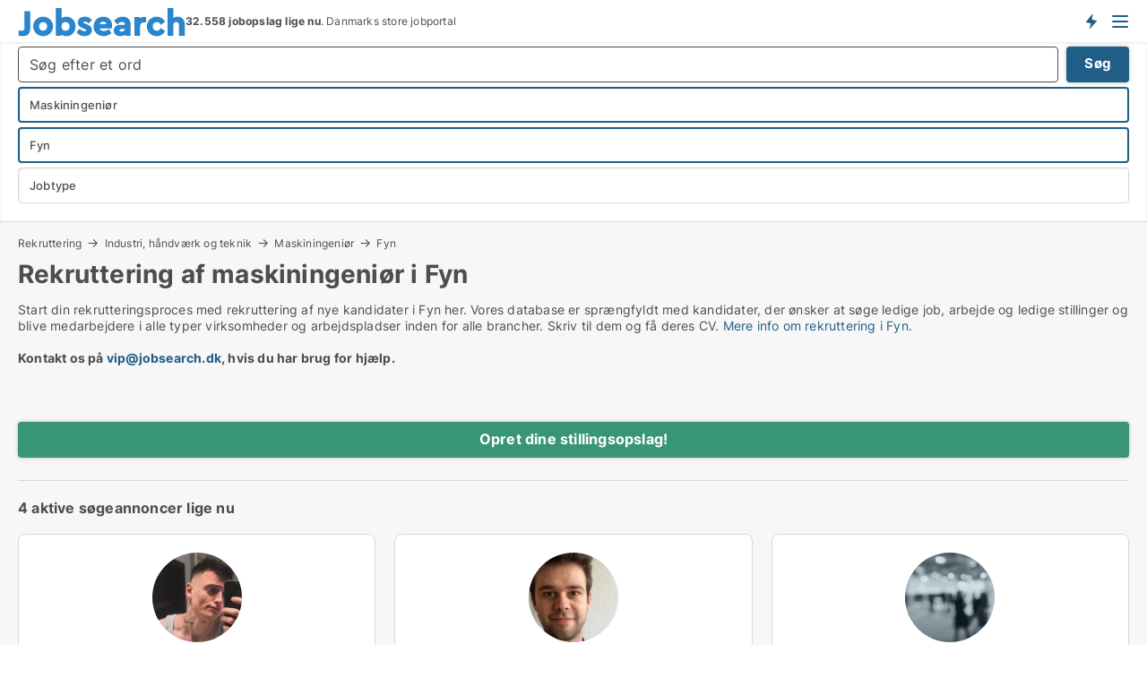

--- FILE ---
content_type: text/html; charset=utf-8
request_url: https://www.jobsearch.dk/rekruttering/maskiningenioer/fyn
body_size: 23838
content:
<!doctype html>
<html lang="da" prefix="og:http://ogp.me/ns#">
<head>
    
<meta charset="UTF-8" />

    <title>Rekruttering af maskiningeniør i Fyn</title>
        <meta name="description" content="Rekruttering af  maskiningeniør i Fyn. Søg direkte i vores store database med kandidater der søger job som Maskiningeniør" />
        <meta property="fb:app_id" content="342128066407532" />
        <meta property="og:type" content="website" />
        <meta property="og:image" content="https://www.jobsearch.dk/media/zlfnguqb/jdk-defaultimage.jpg" />
        <meta property="og:image:secure_url" content="https://www.jobsearch.dk/media/zlfnguqb/jdk-defaultimage.jpg" />
        <meta property="og:image:alt" content="https://www.jobsearch.dk/media/zlfnguqb/jdk-defaultimage.jpg" />
        <meta property="og:image:width" content="750" />
        <meta property="og:image:height" content="500" />
        <meta property="og:url" content="https://www.jobsearch.dk/rekruttering/maskiningenioer/fyn" />
        <meta property="og:title" content="Rekruttering af maskiningeniør i Fyn" />
        <meta property="og:description" content="Rekruttering af  maskiningeniør i Fyn. Søg direkte i vores store database med kandidater der søger job som Maskiningeniør" />


<link rel="canonical" href="https://www.jobsearch.dk/rekruttering/maskiningenioer/fyn" />

    <meta name="viewport" content="width=device-width, initial-scale=1, maximum-scale=1" />
    <link rel="shortcut icon" href="/images/favicons/favicon-j.svg" type="image/svg+xml" />

    <link rel="stylesheet" type="text/css" href="/css/fonts.css?v=e4PUKHyyzSNBB0D3fk2jXeYHj1E" />


<link rel="stylesheet" href="/bundles/css/styles.css?v=qKJjXk04v07h5hX_tZ-82ZTYtTQ" />
<link rel="stylesheet" href="/bundles/css/ie.css?v=arvbbbJlr3nYUy4yERXZvdZs-2M" />

    <link rel="stylesheet" type="text/css" href="/css/Print.css?v=bYdEREpUZoZiSfaoFUgZUwvL20s" media="print" />
<script>
    window.dataLayer = window.dataLayer || [];
    function gtag() { dataLayer.push(arguments); }
    gtag('consent', 'default', {
        'ad_user_data': 'denied',
        'ad_personalization': 'denied',
        'ad_storage': 'denied',
        'analytics_storage': 'denied'
    });
    gtag('js', new Date());
    gtag('config', 'G-ZJSMH0ZFNQ');
</script>


<script type="application/ld+json">
{
  "@context": "https://schema.org",
  "@type": "FAQPage",
  "mainEntity": [
    {
      "@type": "Question",
      "acceptedAnswer": {
        "@type": "Answer",
        "text": "Det er ikke altid let at finde de helt rigtige kandidater til en ledig stilling som maskiningeniør. Ofte kan det være en udfordring at finde personer, der opfylder alle kravene og samtidig matcher virksomhedens kultur. Der er flere forskellige måder, man kan gå frem for at finde de bedste kandidater. Et rigtig godt sted at starte, er at lægge sine annoncer direkte op på landets store jobportal, så man kan få henvendelser fra jobsøgere. Man kan også prøve at kigge i de <a href=\"/rekruttering\">offentligt tilgængelige databaser over kandidater</a> og tage direkte fat i relevante kandidater der søger job som maskiningeniør. Man kan ofte være heldig med at rekruttere ved at kontakte kandidaterne direkte på den måde. "
      },
      "name": "Hvordan finder man de bedste kandidater til en stilling som maskiningeniør?"
    },
    {
      "@type": "Question",
      "acceptedAnswer": {
        "@type": "Answer",
        "text": "En effektiv rekrutteringsproces kræver en grundig planlægning og forberedelse. For at sikre, at du rekrutterer de bedste kandidater til din virksomhed, er det nødvendigt at gennemføre en række aktiviteter, inden du selv går i gang med at rekruttere. Først og fremmest er det vigtigt at have en klar idé om, hvilke kompetencer og kvalifikationer du leder efter. Dernæst skal du udarbejde en klar jobbeskrivelse, der beskriver de forventede arbejdsopgaver og krav til kandidaterne.Når du har gjort dette, kan du begynde at søge efter kandidater. Du kan her oplagt gøre to ting. Dels bør du <a href=\"/rekrutteringstart\">annoncere dine stillinger</a>, så du får jobansøgninger. Dels bør du <a href=\"/rekruttering\">henvende dig direkte til kandidaterne</a> via en af de offentligt tilgængelige databaser med kandidater."
      },
      "name": "Hvordan gennemfører man en effektiv rekrutteringsproces af maskiningeniør?"
    },
    {
      "@type": "Question",
      "acceptedAnswer": {
        "@type": "Answer",
        "text": "Det kan have alvorlige konsekvenser for et firma, hvis man ikke rekrutterer de rette medarbejdere. Dette kan føre til dårligere produktivitet, øget sygefravær og endda til, at firmaet mister penge. Derfor er det vigtigt, at man tager sig tid til at finde de bedste kandidater til de ledige stillinger. Og det gør man blandt andet ved at køre en effektiv rekrutteringsproces, hvor man får så mange egnede kandidater sat i spil som muligt. Husk at du også kan <a href=\"/rekruttering\">henvende dig direkte til kandidaterne</a> med henblik på rekruttering via forskellige databaser."
      },
      "name": "Hvilke konsekvenser kan det have for et firma, hvis man ikke rekrutterer de rette medarbejdere?"
    },
    {
      "@type": "Question",
      "acceptedAnswer": {
        "@type": "Answer",
        "text": "Det er ikke altid let at vurdere, om en kandidat er den rette for en stilling. Der er mange ting, man skal tage i betragtning, og det kan være svært at vurdere, om en kandidat er den rette. Her er nogle ting, du kan tage i betragtning, når du vurderer, om en kandidat er den rette for en stilling: Kandidatens kompetencer, Kandidatens erfaring, Kandidatens uddannelse, Kandidatens personlighed, Kandidatens motivation"
      },
      "name": "Hvordan vurderer man, om en kandidat er den rette for en stilling?"
    }
  ]
}
</script>
</head>
<body class="new-popup-layout">
    
    

<header id="header">
    <section>
<a href="https://www.jobsearch.dk/" class="logo">
                    <img alt="Ledige jobs. Se alle de ledige stillinger og søg job på Jobsearch.dk" title="Ledige jobs. Se alle de ledige stillinger og søg job på Jobsearch.dk" src="/media/5n3g3dpd/jobsearch.svg"  />
                    
                </a>            <div class="post-logo">
                    <ul class="info" id="presentation_info" data-separator="." data-animate="false">
                        <li><span class="show-desktop"><a href="javascript:ModalPopup.Show({ url: '/Custom/EstimatedJobs/Index?totalAds=32.558&estimatedAds=48.837',  css: 'content-popup scrolled', showClose: true });" style="text-decoration:underline;">Estimeret</a> <strong><span>48.837</span></strong> jobs i <a href="/jobsoegemaskiner" style="text-decoration:underline;"><strong><span>32.558</span></strong> jobopslag</a> lige nu på <strong>Danmarks største jobportal</strong></span><span class="show-mobile"><b>32.558 jobopslag lige nu</b>. Danmarks store jobportal</span></li>
                    </ul>


            </div>
            <div class="logo-btns">
                <a id="special_product_button" class="special-product-button" onclick="ShowPreAuthPopup('HeaderSpecialButton', 'Popup_FrequencyUserCreation', '', false, '', '');">Få besked om nye jobs der udbydes!</a>

                <div class="notification-buttons show-mobile">
                    
<a data-action="user-notifications" data-api="UserNotificationPopup" data-type="Default" class="notification-counter" style="display:none;"
   data-text="Nye jobs" data-empty-text="Jobs der passer til din agent">
    <label data-action="label"></label>
    <span class="counter" data-action="counter"></span>
</a>

<a data-action="user-notifications" data-api="DialogueNotification" data-type="Dialogues" class="notification-counter" style="display:none;"
   data-text="Beskeder" data-empty-text="Beskeder">
    <label data-action="label"></label>
    <span class="counter" data-action="counter"></span>
</a>                </div>


                    <a class="show-menu-button" onclick="ToggleMenu();"></a>
            </div>
        <div id="slide_nav" class="mobile-navi"></div>
    </section>
        <nav>
                <div  data-single-line="">
                    <aside>
<span><a class="show-desktop regular with-nested" href="https://www.jobsearch.dk/about">Om Jobsearch.dk </a><ul class="nested-links"><li><a class="regular" href="https://www.jobsearch.dk/kontakt">Kontakt os</a></li><li><a class="regular" href="https://www.jobsearch.dk/her-kommer-jobsene-fra">Her kommer alle jobs fra</a></li><li><a class="regular" href="https://www.jobsearch.dk/betalingsbruger-fordele-som-jobsoeger">Betalingsbruger fordele</a></li><li><a class="regular" href="https://www.jobsearch.dk/find-fejl-og-faa-beloenning">Belønning for fejl</a></li><li><a class="regular" href="https://www.jobsearch.dk/facebook-communities">Facebook communities</a></li><li><a class="regular" href="https://www.jobsearch.dk/jobsearch-linkedin">Linkedin communities</a></li></ul></span><span><a class="bold with-nested" onmouseover="this.prevFontColor=this.style.color;this.style.color='#f5870b'" onmouseout="this.style.color=this.prevFontColor" href="/job">Find job</a><ul class="nested-links two-col"><li><a class="regular" href="https://www.jobsearch.dk/job/laege">Lægejob</a></li><li><a class="regular" href="https://www.jobsearch.dk/job/transport">Chauffør job</a></li><li><a class="regular" href="https://www.jobsearch.dk/job/elev">Elevplads</a></li><li><a class="regular" href="https://www.jobsearch.dk/job/freelance">Freelance jobs</a></li><li><a class="regular" href="https://www.jobsearch.dk/job/kundeservicemedarbejder">Kundeservice job</a></li><li><a class="regular" href="https://www.jobsearch.dk/job/laerer">Lærerjobs</a></li><li><a class="regular" href="https://www.jobsearch.dk/job/kontorassistent">Piccoline job</a></li><li><a class="regular" href="https://www.jobsearch.dk/job/paedagog">Pædagog job</a></li><li><a class="regular" href="https://www.jobsearch.dk/job/paedagogmedhjaelper">Pædagogmedhjælper job</a></li><li><a class="regular" href="https://www.jobsearch.dk/job/receptionist">Receptionist job</a></li><li><a class="regular" href="https://www.jobsearch.dk/job/rengoeringsassistent">Rengørings job</a></li><li><a class="regular" href="https://www.jobsearch.dk/job/undervisning">Skolejobs</a></li><li><a class="regular" href="https://www.jobsearch.dk/job/socialraadgiver">Socialrådgiver job</a></li><li><a class="regular" href="https://www.jobsearch.dk/job/sundhed-og-forskning">Sundhedsjob</a></li><li><a class="regular" href="https://www.jobsearch.dk/job/sygeplejerske">Sygeplejerske job</a></li><li><a class="regular" href="https://www.jobsearch.dk/job/ufaglaert">Ufaglært job</a></li><li><a class="regular" href="https://www.jobsearch.dk/job/ufaglaert">Ufaglærte jobs</a></li><li><a class="regular" href="https://www.jobsearch.dk/job/vikar">Vikar job</a></li><li><a class="regular" href="https://www.jobsearch.dk/job/undervisning">Gymnasiejob</a></li><li><a class="regular" href="https://www.jobsearch.dk/fleksjob">Fleksjob</a></li></ul></span><a class="bold" onmouseover="this.prevFontColor=this.style.color;this.style.color='#f5870b'" onmouseout="this.style.color=this.prevFontColor" href="https://www.jobsearch.dk/rekruttering">Find medarbejder</a><a class="show-desktop regular" onmouseover="this.prevFontColor=this.style.color;this.style.color='#f5870b'" onmouseout="this.style.color=this.prevFontColor" href="https://www.jobsearch.dk/rekrutteringsbureauer">Find rekrutteringsbureau</a><span><a class="regular with-nested" onmouseover="this.prevFontColor=this.style.color;this.style.color='#f5870b'" onmouseout="this.style.color=this.prevFontColor" href="https://www.jobsearch.dk/viden-om">Viden om</a><ul class="nested-links"><li><a class="regular" href="https://www.jobsearch.dk/job-spoergsmaal-svar">Spørgsmål og svar om jobs</a></li><li><a class="regular" href="https://www.jobsearch.dk/blogs">Blog</a></li><li><a class="regular" href="https://www.jobsearch.dk/nyheder">Nyheder</a></li><li><a class="regular" href="https://www.jobsearch.dk/jobleksikon">Jobleksikon</a></li></ul></span><span><a class="show-desktop regular with-nested" onmouseover="this.prevFontColor=this.style.color;this.style.color='#f5870b'" onmouseout="this.style.color=this.prevFontColor" href="https://www.jobsearch.dk/jobstatistik">Data om job-markedet</a><ul class="nested-links"><li><a class="regular" href="https://www.jobsearch.dk/jobstatistik/jobsoegemaskiner">Danske job-søgemaskiner</a></li><li><a class="regular" href="https://www.jobsearch.dk/jobstatistik/jobstatistik">Jobstatistik: Jobannoncer i Danmark</a></li><li><a class="regular" href="https://www.jobsearch.dk/jobstatistik/indhold-i-jobannoncer">Data: Indhold i jobannoncer</a></li><li><a class="regular" href="https://www.jobsearch.dk/jobstatistik/antal-jobannoncer-i-den-offentlige-versus-den-private-sektor">Statistik: Offentlige vs private jobs</a></li><li><a class="regular" href="https://www.jobsearch.dk/jobstatistik/udvikling-i-jobopslag-i-forskellige-brancher">Jobstatistik: Brancher</a></li><li><a class="regular" href="https://www.jobsearch.dk/jobstatistik/nye-jobannoncer-per-uge">Jobstatistik: Ugentlig trend</a></li><li><a class="regular" href="https://www.jobsearch.dk/jobstatistik/udvikling-i-antal-jobannoncer-hos-danske-virksomheder">Jobstatistik: Ledige stillinger hos danske virksomheder</a></li><li><a class="regular" href="https://www.jobsearch.dk/jobstatistik/antal-nye-annoncer-per-jobtype-per-uge">Jobstatistik: Nye annoncer per jobtype (ugentlig)</a></li><li><a class="regular" href="https://www.jobsearch.dk/jobstatistik/antal-nye-annoncer-per-jobtype-per-dag">Jobstatistik: Nye annoncer per jobtype (daglig)</a></li><li><a class="regular" href="https://www.jobsearch.dk/jobstatistik/nye-annoncer-hos-virksomhederne-per-uge">Jobstatistik: Antal nye jobs hos danske virksomheder (ugentlig)</a></li><li><a class="regular" href="https://www.jobsearch.dk/faa-din-egen-jobsektion">Få din egen jobsektion</a></li></ul></span>                        
                    </aside>
                    <aside>
<a class="show-desktop regular" onmouseover="this.prevFontColor=this.style.color;this.style.color='#f5870b'" onmouseout="this.style.color=this.prevFontColor" href="https://www.jobsearch.dk/opretbruger">Opret</a><a class="show-mobile bold" onmouseover="this.prevFontColor=this.style.color;this.style.color='#f5870b'" onmouseout="this.style.color=this.prevFontColor" href="https://www.jobsearch.dk/opretbruger">Sign up</a><a class="button orange regular plus" href="https://www.jobsearch.dk/opret-jobannonce">Opret jobannonce</a>                                <a class="login show-desktop" href="javascript:ShowLoginPopup()">Log ind</a>
                    </aside>
                </div>
        </nav>
    
</header>


    <main id="layout" class=" no-side-bar">
        <div id="container">
            <div id="mainContent">
                
        <h2 class="breadcrumb head empty"></h2>

                <div class="content page-content" id="page_data">
                    
                    





    <div id="page_control" class="page-control">
        

<div class="search-results">
    <div class="top-section" data-extra-top-content="1">
<div class="breadcrumb head" id="simple_bread_crumb"><a href="/rekruttering" onclick="ClearSearch()" oncontextmenu="ClearSearch()">Rekruttering</a><a href="/rekruttering/industri-haandvaerk-og-teknik" onclick="ClearSearch()" oncontextmenu="ClearSearch()">Industri, håndværk og teknik</a><a href="/rekruttering/maskiningenioer" onclick="ClearSearch()" oncontextmenu="ClearSearch()">Maskiningeniør</a><a href="/rekruttering/maskiningenioer/fyn" onclick="ClearSearch()" oncontextmenu="ClearSearch()">Fyn</a></div><script type="application/ld+json">
    {
      "@context": "https://schema.org",
      "@type": "BreadcrumbList",
      "itemListElement": [{
        "@type": "ListItem",
        "position": 1,
        "name": "Rekruttering",
        "item": "https://www.jobsearch.dk/rekruttering"
      },{
        "@type": "ListItem",
        "position": 2,
        "name": "Industri, håndværk og teknik",
        "item": "https://www.jobsearch.dk/rekruttering/industri-haandvaerk-og-teknik"
      },{
        "@type": "ListItem",
        "position": 3,
        "name": "Maskiningeniør",
        "item": "https://www.jobsearch.dk/rekruttering/maskiningenioer"
      },{
        "@type": "ListItem",
        "position": 4,
        "name": "Fyn",
        "item": "https://www.jobsearch.dk/rekruttering/maskiningenioer/fyn"
      }]
    }
    </script><h1>Rekruttering af maskiningeniør i Fyn</h1>
        <div class="seo-content">
            <p>Start din rekrutteringsproces med rekruttering af nye kandidater i Fyn her. Vores database er sprængfyldt med kandidater, der ønsker at søge ledige job, arbejde og ledige stillinger og blive medarbejdere i alle typer virksomheder og arbejdspladser inden for alle brancher. Skriv til dem og få deres CV. <a href="#moreinfo" data-anchor="#moreinfo">Mere info om rekruttering i Fyn.</a><br /><br /><strong>Kontakt os på <a href="mailto:vip@jobsearch.dk">vip@jobsearch.dk</a>, hvis du har brug for hjælp. </strong></p>
        </div>
<div id="search_legend" class="search-legend">
    <div class="show-desktop"></div>
    <div class="show-mobile"></div>
</div>
</div>



<div class="side-search-criteria" id="side_crit">
    <div class="wrap">
<form action="/Custom/LeftMenu/Process?seachAdMode=1&estateType=maskiningenioer&cityID=4&isSearchResultPage=True&nodeId=5730&searchType=FindBuyer" data-ajax="true" method="POST" data-ajax-mode="after" data-ajax-update="#side_crit" data-ajax-failure="alert('An unexpected error occured. Please contact support@mail.jobsearch.dk');" id="side_crit_form" datavalalert="1">
            <div class="filter ">
                    <div class="item primary">
        <label class="h3" for="side_crit_exp_freetexttitle">Søg i jobsøgerprofiler</label>
                        <div class="box search-text-container" data-criteria="LeftMenu_FreeText">
                            <div class="relative">
                                <a class="search-button"></a>
                                <a class="search-submit" data-free-text-submit style="display:none;">🡆</a>
                                <input type="text" class="search-text-input" name="LeftMenu_FreeText" placeholder="Søg efter et ord " />
                            </div>
                            <a class="button search-text-button">Søg</a>
                        </div>
                    </div>


        <div class="item secondary" id="estate_type_label">
        <label class="h3" for="side_crit_exp_findbuyer">Skriv stillingens navn</label>
            <div class="box large" data-criteria="LeftMenu_EstateTypes">
                

<div class="EstateTypeContainer" data-behavior="EstateTypeContainer" data-demand-control="LeftMenu_DemandTypeId" data-label-id="estate_type_label" id="LeftMenu_EstateTypes" data-is-lp="false" data-alternative-names="">




<div class="custom-dd" data-custom-dd data-behavior="CustomDropDown" data-max-items=""
     data-default-text="&amp;lt;span class=&amp;quot;show-desktop&amp;quot;&amp;gt;Vælg jobtype&amp;lt;/span&amp;gt;&amp;lt;span class=&amp;quot;show-mobile&amp;quot;&amp;gt;Jobtype&amp;lt;/span&amp;gt;" data-many-text="%amount% jobtyper valgt" data-selected-items-label-preffix="Jobtype"  data-search-api="/api/autocomplete/mainestatetypes/filter"
      data-counting-label="true"
     data-hide-checkboxes="false" data-on-change="" data-placeholder="Indtast stillingstypen her..."
     name="LeftMenu_EstateTypes"
     v-bind:class="{ 'has-values': selected.length > 0 }">
        <div class="select-mimic-button" v-bind:disabled="disabled" v-on:click="togglePopup" v-html="labelText" v-bind:class="{ empty: selected.length === 0, several: selected.length > 1 }" v-bind:data-filters-count="selected.length > 1 ? selected.length : null"></div>
    <div class="popup-container --wrap" style="display:none;" v-show="isShown" ref="popup">
            <input type="text" placeholder="Indtast stillingstypen her..." class="short green" v-model="search" v-on:keydown.enter.stop.prevent="onEnter" />
        <div class="scroll custom-scroll">
            <div  class="collapsible-blocks">
                            <strong 
                                v-on:click="toggleBlock('Detail, Restauration og Hotel', $event.target)"
                                v-bind:class="{ open: isGroupOpened('Detail, Restauration og Hotel'), hidden: !isGroupVisible('Detail, Restauration og Hotel') }">
                                Detail, Restauration og Hotel
                            </strong>
<div>                            <fieldset v-show="!allowedGroups">
                                <a class="link non-link red" v-show="isRemoveAllShown([89,88,96,87,86,812,811,81,83,810,85,82])" v-on:click="removeValues([89,88,96,87,86,812,811,81,83,810,85,82])">Slet valgte</a>
                                <a select-all class="link non-link" v-show="isSelectAllShown([89,88,96,87,86,812,811,81,83,810,85,82])" v-on:click="selectValues([89,88,96,87,86,812,811,81,83,810,85,82])">Vælg alle</a>
                            </fieldset>
                    <div v-show="isItemVisible('89') && isGroupVisible('Detail, Restauration og Hotel')">
                        <label class="custom-cb">
                            <input type="checkbox" name="LeftMenu_EstateTypes" value="89" data-group="Detail, Restauration og Hotel" v-model="selected"
                                   v-bind:disabled="disabled || !isAllowed('89')"  
                                   v-bind:data-disabled="!isItemVisible('89')" />
                            <span v-on:click="if (!isAllowed('89')) showMaxItemsMessage()">Bager</span>
                        </label>
                    </div>
                    <div v-show="isItemVisible('88') && isGroupVisible('Detail, Restauration og Hotel')">
                        <label class="custom-cb">
                            <input type="checkbox" name="LeftMenu_EstateTypes" value="88" data-group="Detail, Restauration og Hotel" v-model="selected"
                                   v-bind:disabled="disabled || !isAllowed('88')"  
                                   v-bind:data-disabled="!isItemVisible('88')" />
                            <span v-on:click="if (!isAllowed('88')) showMaxItemsMessage()">Blomsterhandler</span>
                        </label>
                    </div>
                    <div v-show="isItemVisible('96') && isGroupVisible('Detail, Restauration og Hotel')">
                        <label class="custom-cb">
                            <input type="checkbox" name="LeftMenu_EstateTypes" value="96" data-group="Detail, Restauration og Hotel" v-model="selected"
                                   v-bind:disabled="disabled || !isAllowed('96')"  
                                   v-bind:data-disabled="!isItemVisible('96')" />
                            <span v-on:click="if (!isAllowed('96')) showMaxItemsMessage()">Butikschef</span>
                        </label>
                    </div>
                    <div v-show="isItemVisible('87') && isGroupVisible('Detail, Restauration og Hotel')">
                        <label class="custom-cb">
                            <input type="checkbox" name="LeftMenu_EstateTypes" value="87" data-group="Detail, Restauration og Hotel" v-model="selected"
                                   v-bind:disabled="disabled || !isAllowed('87')"  
                                   v-bind:data-disabled="!isItemVisible('87')" />
                            <span v-on:click="if (!isAllowed('87')) showMaxItemsMessage()">Butiksmedarbejder</span>
                        </label>
                    </div>
                    <div v-show="isItemVisible('86') && isGroupVisible('Detail, Restauration og Hotel')">
                        <label class="custom-cb">
                            <input type="checkbox" name="LeftMenu_EstateTypes" value="86" data-group="Detail, Restauration og Hotel" v-model="selected"
                                   v-bind:disabled="disabled || !isAllowed('86')"  
                                   v-bind:data-disabled="!isItemVisible('86')" />
                            <span v-on:click="if (!isAllowed('86')) showMaxItemsMessage()">Cafémedarbejder</span>
                        </label>
                    </div>
                    <div v-show="isItemVisible('812') && isGroupVisible('Detail, Restauration og Hotel')">
                        <label class="custom-cb">
                            <input type="checkbox" name="LeftMenu_EstateTypes" value="812" data-group="Detail, Restauration og Hotel" v-model="selected"
                                   v-bind:disabled="disabled || !isAllowed('812')"  
                                   v-bind:data-disabled="!isItemVisible('812')" />
                            <span v-on:click="if (!isAllowed('812')) showMaxItemsMessage()">Frisør</span>
                        </label>
                    </div>
                    <div v-show="isItemVisible('811') && isGroupVisible('Detail, Restauration og Hotel')">
                        <label class="custom-cb">
                            <input type="checkbox" name="LeftMenu_EstateTypes" value="811" data-group="Detail, Restauration og Hotel" v-model="selected"
                                   v-bind:disabled="disabled || !isAllowed('811')"  
                                   v-bind:data-disabled="!isItemVisible('811')" />
                            <span v-on:click="if (!isAllowed('811')) showMaxItemsMessage()">Hotelmedarbejder</span>
                        </label>
                    </div>
                    <div v-show="isItemVisible('81') && isGroupVisible('Detail, Restauration og Hotel')">
                        <label class="custom-cb">
                            <input type="checkbox" name="LeftMenu_EstateTypes" value="81" data-group="Detail, Restauration og Hotel" v-model="selected"
                                   v-bind:disabled="disabled || !isAllowed('81')"  
                                   v-bind:data-disabled="!isItemVisible('81')" />
                            <span v-on:click="if (!isAllowed('81')) showMaxItemsMessage()">Kok</span>
                        </label>
                    </div>
                    <div v-show="isItemVisible('83') && isGroupVisible('Detail, Restauration og Hotel')">
                        <label class="custom-cb">
                            <input type="checkbox" name="LeftMenu_EstateTypes" value="83" data-group="Detail, Restauration og Hotel" v-model="selected"
                                   v-bind:disabled="disabled || !isAllowed('83')"  
                                   v-bind:data-disabled="!isItemVisible('83')" />
                            <span v-on:click="if (!isAllowed('83')) showMaxItemsMessage()">Køkkenmedarbejder</span>
                        </label>
                    </div>
                    <div v-show="isItemVisible('810') && isGroupVisible('Detail, Restauration og Hotel')">
                        <label class="custom-cb">
                            <input type="checkbox" name="LeftMenu_EstateTypes" value="810" data-group="Detail, Restauration og Hotel" v-model="selected"
                                   v-bind:disabled="disabled || !isAllowed('810')"  
                                   v-bind:data-disabled="!isItemVisible('810')" />
                            <span v-on:click="if (!isAllowed('810')) showMaxItemsMessage()">Restaurationschef</span>
                        </label>
                    </div>
                    <div v-show="isItemVisible('85') && isGroupVisible('Detail, Restauration og Hotel')">
                        <label class="custom-cb">
                            <input type="checkbox" name="LeftMenu_EstateTypes" value="85" data-group="Detail, Restauration og Hotel" v-model="selected"
                                   v-bind:disabled="disabled || !isAllowed('85')"  
                                   v-bind:data-disabled="!isItemVisible('85')" />
                            <span v-on:click="if (!isAllowed('85')) showMaxItemsMessage()">Slagter</span>
                        </label>
                    </div>
                    <div v-show="isItemVisible('82') && isGroupVisible('Detail, Restauration og Hotel')">
                        <label class="custom-cb">
                            <input type="checkbox" name="LeftMenu_EstateTypes" value="82" data-group="Detail, Restauration og Hotel" v-model="selected"
                                   v-bind:disabled="disabled || !isAllowed('82')"  
                                   v-bind:data-disabled="!isItemVisible('82')" />
                            <span v-on:click="if (!isAllowed('82')) showMaxItemsMessage()">Tjener</span>
                        </label>
                    </div>
</div>                            <strong  data-init-shown-group="Industri, håndværk og teknik"
                                v-on:click="toggleBlock('Industri, håndværk og teknik', $event.target)"
                                v-bind:class="{ open: isGroupOpened('Industri, håndværk og teknik'), hidden: !isGroupVisible('Industri, håndværk og teknik') }">
                                Industri, håndværk og teknik
                            </strong>
<div>                            <fieldset v-show="!allowedGroups">
                                <a class="link non-link red" v-show="isRemoveAllShown([28,26,27,23,29,230,713,93,231,21,221,226,222,215,229,220,225,24,223,213,211,217,210,25,224,214,913,218,227,212,98,219,228,22,216])" v-on:click="removeValues([28,26,27,23,29,230,713,93,231,21,221,226,222,215,229,220,225,24,223,213,211,217,210,25,224,214,913,218,227,212,98,219,228,22,216])">Slet valgte</a>
                                <a select-all class="link non-link" v-show="isSelectAllShown([28,26,27,23,29,230,713,93,231,21,221,226,222,215,229,220,225,24,223,213,211,217,210,25,224,214,913,218,227,212,98,219,228,22,216])" v-on:click="selectValues([28,26,27,23,29,230,713,93,231,21,221,226,222,215,229,220,225,24,223,213,211,217,210,25,224,214,913,218,227,212,98,219,228,22,216])">Vælg alle</a>
                            </fieldset>
                    <div v-show="isItemVisible('28') && isGroupVisible('Industri, håndværk og teknik')">
                        <label class="custom-cb">
                            <input type="checkbox" name="LeftMenu_EstateTypes" value="28" data-group="Industri, håndværk og teknik" v-model="selected"
                                   v-bind:disabled="disabled || !isAllowed('28')"  
                                   v-bind:data-disabled="!isItemVisible('28')" />
                            <span v-on:click="if (!isAllowed('28')) showMaxItemsMessage()">Arkitekt</span>
                        </label>
                    </div>
                    <div v-show="isItemVisible('26') && isGroupVisible('Industri, håndværk og teknik')">
                        <label class="custom-cb">
                            <input type="checkbox" name="LeftMenu_EstateTypes" value="26" data-group="Industri, håndværk og teknik" v-model="selected"
                                   v-bind:disabled="disabled || !isAllowed('26')"  
                                   v-bind:data-disabled="!isItemVisible('26')" />
                            <span v-on:click="if (!isAllowed('26')) showMaxItemsMessage()">Blikkenslager</span>
                        </label>
                    </div>
                    <div v-show="isItemVisible('27') && isGroupVisible('Industri, håndværk og teknik')">
                        <label class="custom-cb">
                            <input type="checkbox" name="LeftMenu_EstateTypes" value="27" data-group="Industri, håndværk og teknik" v-model="selected"
                                   v-bind:disabled="disabled || !isAllowed('27')"  
                                   v-bind:data-disabled="!isItemVisible('27')" />
                            <span v-on:click="if (!isAllowed('27')) showMaxItemsMessage()">Byggeleder</span>
                        </label>
                    </div>
                    <div v-show="isItemVisible('23') && isGroupVisible('Industri, håndværk og teknik')">
                        <label class="custom-cb">
                            <input type="checkbox" name="LeftMenu_EstateTypes" value="23" data-group="Industri, håndværk og teknik" v-model="selected"
                                   v-bind:disabled="disabled || !isAllowed('23')"  
                                   v-bind:data-disabled="!isItemVisible('23')" />
                            <span v-on:click="if (!isAllowed('23')) showMaxItemsMessage()">Bygningsarbejder</span>
                        </label>
                    </div>
                    <div v-show="isItemVisible('29') && isGroupVisible('Industri, håndværk og teknik')">
                        <label class="custom-cb">
                            <input type="checkbox" name="LeftMenu_EstateTypes" value="29" data-group="Industri, håndværk og teknik" v-model="selected"
                                   v-bind:disabled="disabled || !isAllowed('29')"  
                                   v-bind:data-disabled="!isItemVisible('29')" />
                            <span v-on:click="if (!isAllowed('29')) showMaxItemsMessage()">Bygningsingeniør</span>
                        </label>
                    </div>
                    <div v-show="isItemVisible('230') && isGroupVisible('Industri, håndværk og teknik')">
                        <label class="custom-cb">
                            <input type="checkbox" name="LeftMenu_EstateTypes" value="230" data-group="Industri, håndværk og teknik" v-model="selected"
                                   v-bind:disabled="disabled || !isAllowed('230')"  
                                   v-bind:data-disabled="!isItemVisible('230')" />
                            <span v-on:click="if (!isAllowed('230')) showMaxItemsMessage()">Bygningssagkyndig</span>
                        </label>
                    </div>
                    <div v-show="isItemVisible('713') && isGroupVisible('Industri, håndværk og teknik')">
                        <label class="custom-cb">
                            <input type="checkbox" name="LeftMenu_EstateTypes" value="713" data-group="Industri, håndværk og teknik" v-model="selected"
                                   v-bind:disabled="disabled || !isAllowed('713')"  
                                   v-bind:data-disabled="!isItemVisible('713')" />
                            <span v-on:click="if (!isAllowed('713')) showMaxItemsMessage()">Chauffør</span>
                        </label>
                    </div>
                    <div v-show="isItemVisible('93') && isGroupVisible('Industri, håndværk og teknik')">
                        <label class="custom-cb">
                            <input type="checkbox" name="LeftMenu_EstateTypes" value="93" data-group="Industri, håndværk og teknik" v-model="selected"
                                   v-bind:disabled="disabled || !isAllowed('93')"  
                                   v-bind:data-disabled="!isItemVisible('93')" />
                            <span v-on:click="if (!isAllowed('93')) showMaxItemsMessage()">Driftsleder</span>
                        </label>
                    </div>
                    <div v-show="isItemVisible('231') && isGroupVisible('Industri, håndværk og teknik')">
                        <label class="custom-cb">
                            <input type="checkbox" name="LeftMenu_EstateTypes" value="231" data-group="Industri, håndværk og teknik" v-model="selected"
                                   v-bind:disabled="disabled || !isAllowed('231')"  
                                   v-bind:data-disabled="!isItemVisible('231')" />
                            <span v-on:click="if (!isAllowed('231')) showMaxItemsMessage()">El-installatør</span>
                        </label>
                    </div>
                    <div v-show="isItemVisible('21') && isGroupVisible('Industri, håndværk og teknik')">
                        <label class="custom-cb">
                            <input type="checkbox" name="LeftMenu_EstateTypes" value="21" data-group="Industri, håndværk og teknik" v-model="selected"
                                   v-bind:disabled="disabled || !isAllowed('21')"  
                                   v-bind:data-disabled="!isItemVisible('21')" />
                            <span v-on:click="if (!isAllowed('21')) showMaxItemsMessage()">Elektriker</span>
                        </label>
                    </div>
                    <div v-show="isItemVisible('221') && isGroupVisible('Industri, håndværk og teknik')">
                        <label class="custom-cb">
                            <input type="checkbox" name="LeftMenu_EstateTypes" value="221" data-group="Industri, håndværk og teknik" v-model="selected"
                                   v-bind:disabled="disabled || !isAllowed('221')"  
                                   v-bind:data-disabled="!isItemVisible('221')" />
                            <span v-on:click="if (!isAllowed('221')) showMaxItemsMessage()">Elektroingeniør</span>
                        </label>
                    </div>
                    <div v-show="isItemVisible('226') && isGroupVisible('Industri, håndværk og teknik')">
                        <label class="custom-cb">
                            <input type="checkbox" name="LeftMenu_EstateTypes" value="226" data-group="Industri, håndværk og teknik" v-model="selected"
                                   v-bind:disabled="disabled || !isAllowed('226')"  
                                   v-bind:data-disabled="!isItemVisible('226')" />
                            <span v-on:click="if (!isAllowed('226')) showMaxItemsMessage()">Flyttemand</span>
                        </label>
                    </div>
                    <div v-show="isItemVisible('222') && isGroupVisible('Industri, håndværk og teknik')">
                        <label class="custom-cb">
                            <input type="checkbox" name="LeftMenu_EstateTypes" value="222" data-group="Industri, håndværk og teknik" v-model="selected"
                                   v-bind:disabled="disabled || !isAllowed('222')"  
                                   v-bind:data-disabled="!isItemVisible('222')" />
                            <span v-on:click="if (!isAllowed('222')) showMaxItemsMessage()">Gartner</span>
                        </label>
                    </div>
                    <div v-show="isItemVisible('215') && isGroupVisible('Industri, håndværk og teknik')">
                        <label class="custom-cb">
                            <input type="checkbox" name="LeftMenu_EstateTypes" value="215" data-group="Industri, håndværk og teknik" v-model="selected"
                                   v-bind:disabled="disabled || !isAllowed('215')"  
                                   v-bind:data-disabled="!isItemVisible('215')" />
                            <span v-on:click="if (!isAllowed('215')) showMaxItemsMessage()">Geograf/geolog</span>
                        </label>
                    </div>
                    <div v-show="isItemVisible('229') && isGroupVisible('Industri, håndværk og teknik')">
                        <label class="custom-cb">
                            <input type="checkbox" name="LeftMenu_EstateTypes" value="229" data-group="Industri, håndværk og teknik" v-model="selected"
                                   v-bind:disabled="disabled || !isAllowed('229')"  
                                   v-bind:data-disabled="!isItemVisible('229')" />
                            <span v-on:click="if (!isAllowed('229')) showMaxItemsMessage()">Gulvsliber</span>
                        </label>
                    </div>
                    <div v-show="isItemVisible('220') && isGroupVisible('Industri, håndværk og teknik')">
                        <label class="custom-cb">
                            <input type="checkbox" name="LeftMenu_EstateTypes" value="220" data-group="Industri, håndværk og teknik" v-model="selected"
                                   v-bind:disabled="disabled || !isAllowed('220')"  
                                   v-bind:data-disabled="!isItemVisible('220')" />
                            <span v-on:click="if (!isAllowed('220')) showMaxItemsMessage()">Kemiingeniør</span>
                        </label>
                    </div>
                    <div v-show="isItemVisible('225') && isGroupVisible('Industri, håndværk og teknik')">
                        <label class="custom-cb">
                            <input type="checkbox" name="LeftMenu_EstateTypes" value="225" data-group="Industri, håndværk og teknik" v-model="selected"
                                   v-bind:disabled="disabled || !isAllowed('225')"  
                                   v-bind:data-disabled="!isItemVisible('225')" />
                            <span v-on:click="if (!isAllowed('225')) showMaxItemsMessage()">Konstruktør</span>
                        </label>
                    </div>
                    <div v-show="isItemVisible('24') && isGroupVisible('Industri, håndværk og teknik')">
                        <label class="custom-cb">
                            <input type="checkbox" name="LeftMenu_EstateTypes" value="24" data-group="Industri, håndværk og teknik" v-model="selected"
                                   v-bind:disabled="disabled || !isAllowed('24')"  
                                   v-bind:data-disabled="!isItemVisible('24')" />
                            <span v-on:click="if (!isAllowed('24')) showMaxItemsMessage()">Lagermedarbejder</span>
                        </label>
                    </div>
                    <div v-show="isItemVisible('223') && isGroupVisible('Industri, håndværk og teknik')">
                        <label class="custom-cb">
                            <input type="checkbox" name="LeftMenu_EstateTypes" value="223" data-group="Industri, håndværk og teknik" v-model="selected"
                                   v-bind:disabled="disabled || !isAllowed('223')"  
                                   v-bind:data-disabled="!isItemVisible('223')" />
                            <span v-on:click="if (!isAllowed('223')) showMaxItemsMessage()">Landbrug</span>
                        </label>
                    </div>
                    <div v-show="isItemVisible('213') && isGroupVisible('Industri, håndværk og teknik')">
                        <label class="custom-cb">
                            <input type="checkbox" name="LeftMenu_EstateTypes" value="213" data-group="Industri, håndværk og teknik" v-model="selected"
                                   v-bind:disabled="disabled || !isAllowed('213')"  
                                   v-bind:data-disabled="!isItemVisible('213')" />
                            <span v-on:click="if (!isAllowed('213')) showMaxItemsMessage()">Maler</span>
                        </label>
                    </div>
                    <div v-show="isItemVisible('211') && isGroupVisible('Industri, håndværk og teknik')">
                        <label class="custom-cb">
                            <input type="checkbox" name="LeftMenu_EstateTypes" value="211" data-group="Industri, håndværk og teknik" v-model="selected"
                                   v-bind:disabled="disabled || !isAllowed('211')"  
                                   v-bind:data-disabled="!isItemVisible('211')" />
                            <span v-on:click="if (!isAllowed('211')) showMaxItemsMessage()">Maritim medarbejder</span>
                        </label>
                    </div>
                    <div v-show="isItemVisible('217') && isGroupVisible('Industri, håndværk og teknik')">
                        <label class="custom-cb">
                            <input type="checkbox" name="LeftMenu_EstateTypes" value="217" checked="checked" data-group="Industri, håndværk og teknik" v-model="selected"
                                   v-bind:disabled="disabled || !isAllowed('217')"  
                                   v-bind:data-disabled="!isItemVisible('217')" />
                            <span v-on:click="if (!isAllowed('217')) showMaxItemsMessage()">Maskiningeniør</span>
                        </label>
                    </div>
                    <div v-show="isItemVisible('210') && isGroupVisible('Industri, håndværk og teknik')">
                        <label class="custom-cb">
                            <input type="checkbox" name="LeftMenu_EstateTypes" value="210" data-group="Industri, håndværk og teknik" v-model="selected"
                                   v-bind:disabled="disabled || !isAllowed('210')"  
                                   v-bind:data-disabled="!isItemVisible('210')" />
                            <span v-on:click="if (!isAllowed('210')) showMaxItemsMessage()">Maskintekniker</span>
                        </label>
                    </div>
                    <div v-show="isItemVisible('25') && isGroupVisible('Industri, håndværk og teknik')">
                        <label class="custom-cb">
                            <input type="checkbox" name="LeftMenu_EstateTypes" value="25" data-group="Industri, håndværk og teknik" v-model="selected"
                                   v-bind:disabled="disabled || !isAllowed('25')"  
                                   v-bind:data-disabled="!isItemVisible('25')" />
                            <span v-on:click="if (!isAllowed('25')) showMaxItemsMessage()">Mekaniker</span>
                        </label>
                    </div>
                    <div v-show="isItemVisible('224') && isGroupVisible('Industri, håndværk og teknik')">
                        <label class="custom-cb">
                            <input type="checkbox" name="LeftMenu_EstateTypes" value="224" data-group="Industri, håndværk og teknik" v-model="selected"
                                   v-bind:disabled="disabled || !isAllowed('224')"  
                                   v-bind:data-disabled="!isItemVisible('224')" />
                            <span v-on:click="if (!isAllowed('224')) showMaxItemsMessage()">Murer</span>
                        </label>
                    </div>
                    <div v-show="isItemVisible('214') && isGroupVisible('Industri, håndværk og teknik')">
                        <label class="custom-cb">
                            <input type="checkbox" name="LeftMenu_EstateTypes" value="214" data-group="Industri, håndværk og teknik" v-model="selected"
                                   v-bind:disabled="disabled || !isAllowed('214')"  
                                   v-bind:data-disabled="!isItemVisible('214')" />
                            <span v-on:click="if (!isAllowed('214')) showMaxItemsMessage()">Naturmedarbejder</span>
                        </label>
                    </div>
                    <div v-show="isItemVisible('913') && isGroupVisible('Industri, håndværk og teknik')">
                        <label class="custom-cb">
                            <input type="checkbox" name="LeftMenu_EstateTypes" value="913" data-group="Industri, håndværk og teknik" v-model="selected"
                                   v-bind:disabled="disabled || !isAllowed('913')"  
                                   v-bind:data-disabled="!isItemVisible('913')" />
                            <span v-on:click="if (!isAllowed('913')) showMaxItemsMessage()">Produktionschef</span>
                        </label>
                    </div>
                    <div v-show="isItemVisible('218') && isGroupVisible('Industri, håndværk og teknik')">
                        <label class="custom-cb">
                            <input type="checkbox" name="LeftMenu_EstateTypes" value="218" data-group="Industri, håndværk og teknik" v-model="selected"
                                   v-bind:disabled="disabled || !isAllowed('218')"  
                                   v-bind:data-disabled="!isItemVisible('218')" />
                            <span v-on:click="if (!isAllowed('218')) showMaxItemsMessage()">Produktionsteknolog</span>
                        </label>
                    </div>
                    <div v-show="isItemVisible('227') && isGroupVisible('Industri, håndværk og teknik')">
                        <label class="custom-cb">
                            <input type="checkbox" name="LeftMenu_EstateTypes" value="227" data-group="Industri, håndværk og teknik" v-model="selected"
                                   v-bind:disabled="disabled || !isAllowed('227')"  
                                   v-bind:data-disabled="!isItemVisible('227')" />
                            <span v-on:click="if (!isAllowed('227')) showMaxItemsMessage()">Skiltetekniker</span>
                        </label>
                    </div>
                    <div v-show="isItemVisible('212') && isGroupVisible('Industri, håndværk og teknik')">
                        <label class="custom-cb">
                            <input type="checkbox" name="LeftMenu_EstateTypes" value="212" data-group="Industri, håndværk og teknik" v-model="selected"
                                   v-bind:disabled="disabled || !isAllowed('212')"  
                                   v-bind:data-disabled="!isItemVisible('212')" />
                            <span v-on:click="if (!isAllowed('212')) showMaxItemsMessage()">Smed</span>
                        </label>
                    </div>
                    <div v-show="isItemVisible('98') && isGroupVisible('Industri, håndværk og teknik')">
                        <label class="custom-cb">
                            <input type="checkbox" name="LeftMenu_EstateTypes" value="98" data-group="Industri, håndværk og teknik" v-model="selected"
                                   v-bind:disabled="disabled || !isAllowed('98')"  
                                   v-bind:data-disabled="!isItemVisible('98')" />
                            <span v-on:click="if (!isAllowed('98')) showMaxItemsMessage()">Supply Chain Management</span>
                        </label>
                    </div>
                    <div v-show="isItemVisible('219') && isGroupVisible('Industri, håndværk og teknik')">
                        <label class="custom-cb">
                            <input type="checkbox" name="LeftMenu_EstateTypes" value="219" data-group="Industri, håndværk og teknik" v-model="selected"
                                   v-bind:disabled="disabled || !isAllowed('219')"  
                                   v-bind:data-disabled="!isItemVisible('219')" />
                            <span v-on:click="if (!isAllowed('219')) showMaxItemsMessage()">Teknisk designer</span>
                        </label>
                    </div>
                    <div v-show="isItemVisible('228') && isGroupVisible('Industri, håndværk og teknik')">
                        <label class="custom-cb">
                            <input type="checkbox" name="LeftMenu_EstateTypes" value="228" data-group="Industri, håndværk og teknik" v-model="selected"
                                   v-bind:disabled="disabled || !isAllowed('228')"  
                                   v-bind:data-disabled="!isItemVisible('228')" />
                            <span v-on:click="if (!isAllowed('228')) showMaxItemsMessage()">Transport</span>
                        </label>
                    </div>
                    <div v-show="isItemVisible('22') && isGroupVisible('Industri, håndværk og teknik')">
                        <label class="custom-cb">
                            <input type="checkbox" name="LeftMenu_EstateTypes" value="22" data-group="Industri, håndværk og teknik" v-model="selected"
                                   v-bind:disabled="disabled || !isAllowed('22')"  
                                   v-bind:data-disabled="!isItemVisible('22')" />
                            <span v-on:click="if (!isAllowed('22')) showMaxItemsMessage()">Tømrer/snedker</span>
                        </label>
                    </div>
                    <div v-show="isItemVisible('216') && isGroupVisible('Industri, håndværk og teknik')">
                        <label class="custom-cb">
                            <input type="checkbox" name="LeftMenu_EstateTypes" value="216" data-group="Industri, håndværk og teknik" v-model="selected"
                                   v-bind:disabled="disabled || !isAllowed('216')"  
                                   v-bind:data-disabled="!isItemVisible('216')" />
                            <span v-on:click="if (!isAllowed('216')) showMaxItemsMessage()">Ufaglært </span>
                        </label>
                    </div>
</div>                            <strong 
                                v-on:click="toggleBlock('Informationsteknologi', $event.target)"
                                v-bind:class="{ open: isGroupOpened('Informationsteknologi'), hidden: !isGroupVisible('Informationsteknologi') }">
                                Informationsteknologi
                            </strong>
<div>                            <fieldset v-show="!allowedGroups">
                                <a class="link non-link red" v-show="isRemoveAllShown([19,13,17,14,18,12,15,16,111,11])" v-on:click="removeValues([19,13,17,14,18,12,15,16,111,11])">Slet valgte</a>
                                <a select-all class="link non-link" v-show="isSelectAllShown([19,13,17,14,18,12,15,16,111,11])" v-on:click="selectValues([19,13,17,14,18,12,15,16,111,11])">Vælg alle</a>
                            </fieldset>
                    <div v-show="isItemVisible('19') && isGroupVisible('Informationsteknologi')">
                        <label class="custom-cb">
                            <input type="checkbox" name="LeftMenu_EstateTypes" value="19" data-group="Informationsteknologi" v-model="selected"
                                   v-bind:disabled="disabled || !isAllowed('19')"  
                                   v-bind:data-disabled="!isItemVisible('19')" />
                            <span v-on:click="if (!isAllowed('19')) showMaxItemsMessage()">Data Manager</span>
                        </label>
                    </div>
                    <div v-show="isItemVisible('13') && isGroupVisible('Informationsteknologi')">
                        <label class="custom-cb">
                            <input type="checkbox" name="LeftMenu_EstateTypes" value="13" data-group="Informationsteknologi" v-model="selected"
                                   v-bind:disabled="disabled || !isAllowed('13')"  
                                   v-bind:data-disabled="!isItemVisible('13')" />
                            <span v-on:click="if (!isAllowed('13')) showMaxItemsMessage()">Frontendudvikler</span>
                        </label>
                    </div>
                    <div v-show="isItemVisible('17') && isGroupVisible('Informationsteknologi')">
                        <label class="custom-cb">
                            <input type="checkbox" name="LeftMenu_EstateTypes" value="17" data-group="Informationsteknologi" v-model="selected"
                                   v-bind:disabled="disabled || !isAllowed('17')"  
                                   v-bind:data-disabled="!isItemVisible('17')" />
                            <span v-on:click="if (!isAllowed('17')) showMaxItemsMessage()">Hardwarespecialist</span>
                        </label>
                    </div>
                    <div v-show="isItemVisible('14') && isGroupVisible('Informationsteknologi')">
                        <label class="custom-cb">
                            <input type="checkbox" name="LeftMenu_EstateTypes" value="14" data-group="Informationsteknologi" v-model="selected"
                                   v-bind:disabled="disabled || !isAllowed('14')"  
                                   v-bind:data-disabled="!isItemVisible('14')" />
                            <span v-on:click="if (!isAllowed('14')) showMaxItemsMessage()">IT-chef</span>
                        </label>
                    </div>
                    <div v-show="isItemVisible('18') && isGroupVisible('Informationsteknologi')">
                        <label class="custom-cb">
                            <input type="checkbox" name="LeftMenu_EstateTypes" value="18" data-group="Informationsteknologi" v-model="selected"
                                   v-bind:disabled="disabled || !isAllowed('18')"  
                                   v-bind:data-disabled="!isItemVisible('18')" />
                            <span v-on:click="if (!isAllowed('18')) showMaxItemsMessage()">IT-sikkerhedsspecialist</span>
                        </label>
                    </div>
                    <div v-show="isItemVisible('12') && isGroupVisible('Informationsteknologi')">
                        <label class="custom-cb">
                            <input type="checkbox" name="LeftMenu_EstateTypes" value="12" data-group="Informationsteknologi" v-model="selected"
                                   v-bind:disabled="disabled || !isAllowed('12')"  
                                   v-bind:data-disabled="!isItemVisible('12')" />
                            <span v-on:click="if (!isAllowed('12')) showMaxItemsMessage()">IT-supporter</span>
                        </label>
                    </div>
                    <div v-show="isItemVisible('15') && isGroupVisible('Informationsteknologi')">
                        <label class="custom-cb">
                            <input type="checkbox" name="LeftMenu_EstateTypes" value="15" data-group="Informationsteknologi" v-model="selected"
                                   v-bind:disabled="disabled || !isAllowed('15')"  
                                   v-bind:data-disabled="!isItemVisible('15')" />
                            <span v-on:click="if (!isAllowed('15')) showMaxItemsMessage()">IT-underviser</span>
                        </label>
                    </div>
                    <div v-show="isItemVisible('16') && isGroupVisible('Informationsteknologi')">
                        <label class="custom-cb">
                            <input type="checkbox" name="LeftMenu_EstateTypes" value="16" data-group="Informationsteknologi" v-model="selected"
                                   v-bind:disabled="disabled || !isAllowed('16')"  
                                   v-bind:data-disabled="!isItemVisible('16')" />
                            <span v-on:click="if (!isAllowed('16')) showMaxItemsMessage()">Netværksspecialist</span>
                        </label>
                    </div>
                    <div v-show="isItemVisible('111') && isGroupVisible('Informationsteknologi')">
                        <label class="custom-cb">
                            <input type="checkbox" name="LeftMenu_EstateTypes" value="111" data-group="Informationsteknologi" v-model="selected"
                                   v-bind:disabled="disabled || !isAllowed('111')"  
                                   v-bind:data-disabled="!isItemVisible('111')" />
                            <span v-on:click="if (!isAllowed('111')) showMaxItemsMessage()">Software-tester</span>
                        </label>
                    </div>
                    <div v-show="isItemVisible('11') && isGroupVisible('Informationsteknologi')">
                        <label class="custom-cb">
                            <input type="checkbox" name="LeftMenu_EstateTypes" value="11" data-group="Informationsteknologi" v-model="selected"
                                   v-bind:disabled="disabled || !isAllowed('11')"  
                                   v-bind:data-disabled="!isItemVisible('11')" />
                            <span v-on:click="if (!isAllowed('11')) showMaxItemsMessage()">Softwareudvikler</span>
                        </label>
                    </div>
</div>                            <strong 
                                v-on:click="toggleBlock('Kommunikation, marketing, salg', $event.target)"
                                v-bind:class="{ open: isGroupOpened('Kommunikation, marketing, salg'), hidden: !isGroupVisible('Kommunikation, marketing, salg') }">
                                Kommunikation, marketing, salg
                            </strong>
<div>                            <fieldset v-show="!allowedGroups">
                                <a class="link non-link red" v-show="isRemoveAllShown([36,31,33,917,32,910,38,37,712,918,34,310,99,39,311,911,35])" v-on:click="removeValues([36,31,33,917,32,910,38,37,712,918,34,310,99,39,311,911,35])">Slet valgte</a>
                                <a select-all class="link non-link" v-show="isSelectAllShown([36,31,33,917,32,910,38,37,712,918,34,310,99,39,311,911,35])" v-on:click="selectValues([36,31,33,917,32,910,38,37,712,918,34,310,99,39,311,911,35])">Vælg alle</a>
                            </fieldset>
                    <div v-show="isItemVisible('36') && isGroupVisible('Kommunikation, marketing, salg')">
                        <label class="custom-cb">
                            <input type="checkbox" name="LeftMenu_EstateTypes" value="36" data-group="Kommunikation, marketing, salg" v-model="selected"
                                   v-bind:disabled="disabled || !isAllowed('36')"  
                                   v-bind:data-disabled="!isItemVisible('36')" />
                            <span v-on:click="if (!isAllowed('36')) showMaxItemsMessage()">Forretningsudvikler</span>
                        </label>
                    </div>
                    <div v-show="isItemVisible('31') && isGroupVisible('Kommunikation, marketing, salg')">
                        <label class="custom-cb">
                            <input type="checkbox" name="LeftMenu_EstateTypes" value="31" data-group="Kommunikation, marketing, salg" v-model="selected"
                                   v-bind:disabled="disabled || !isAllowed('31')"  
                                   v-bind:data-disabled="!isItemVisible('31')" />
                            <span v-on:click="if (!isAllowed('31')) showMaxItemsMessage()">Grafisk designer</span>
                        </label>
                    </div>
                    <div v-show="isItemVisible('33') && isGroupVisible('Kommunikation, marketing, salg')">
                        <label class="custom-cb">
                            <input type="checkbox" name="LeftMenu_EstateTypes" value="33" data-group="Kommunikation, marketing, salg" v-model="selected"
                                   v-bind:disabled="disabled || !isAllowed('33')"  
                                   v-bind:data-disabled="!isItemVisible('33')" />
                            <span v-on:click="if (!isAllowed('33')) showMaxItemsMessage()">Journalist</span>
                        </label>
                    </div>
                    <div v-show="isItemVisible('917') && isGroupVisible('Kommunikation, marketing, salg')">
                        <label class="custom-cb">
                            <input type="checkbox" name="LeftMenu_EstateTypes" value="917" data-group="Kommunikation, marketing, salg" v-model="selected"
                                   v-bind:disabled="disabled || !isAllowed('917')"  
                                   v-bind:data-disabled="!isItemVisible('917')" />
                            <span v-on:click="if (!isAllowed('917')) showMaxItemsMessage()">Kommunikationschef</span>
                        </label>
                    </div>
                    <div v-show="isItemVisible('32') && isGroupVisible('Kommunikation, marketing, salg')">
                        <label class="custom-cb">
                            <input type="checkbox" name="LeftMenu_EstateTypes" value="32" data-group="Kommunikation, marketing, salg" v-model="selected"
                                   v-bind:disabled="disabled || !isAllowed('32')"  
                                   v-bind:data-disabled="!isItemVisible('32')" />
                            <span v-on:click="if (!isAllowed('32')) showMaxItemsMessage()">Kommunikationsmedarbejder</span>
                        </label>
                    </div>
                    <div v-show="isItemVisible('910') && isGroupVisible('Kommunikation, marketing, salg')">
                        <label class="custom-cb">
                            <input type="checkbox" name="LeftMenu_EstateTypes" value="910" data-group="Kommunikation, marketing, salg" v-model="selected"
                                   v-bind:disabled="disabled || !isAllowed('910')"  
                                   v-bind:data-disabled="!isItemVisible('910')" />
                            <span v-on:click="if (!isAllowed('910')) showMaxItemsMessage()">Konsulent</span>
                        </label>
                    </div>
                    <div v-show="isItemVisible('38') && isGroupVisible('Kommunikation, marketing, salg')">
                        <label class="custom-cb">
                            <input type="checkbox" name="LeftMenu_EstateTypes" value="38" data-group="Kommunikation, marketing, salg" v-model="selected"
                                   v-bind:disabled="disabled || !isAllowed('38')"  
                                   v-bind:data-disabled="!isItemVisible('38')" />
                            <span v-on:click="if (!isAllowed('38')) showMaxItemsMessage()">Kreativ medarbejder</span>
                        </label>
                    </div>
                    <div v-show="isItemVisible('37') && isGroupVisible('Kommunikation, marketing, salg')">
                        <label class="custom-cb">
                            <input type="checkbox" name="LeftMenu_EstateTypes" value="37" data-group="Kommunikation, marketing, salg" v-model="selected"
                                   v-bind:disabled="disabled || !isAllowed('37')"  
                                   v-bind:data-disabled="!isItemVisible('37')" />
                            <span v-on:click="if (!isAllowed('37')) showMaxItemsMessage()">Kulturmedarbejder</span>
                        </label>
                    </div>
                    <div v-show="isItemVisible('712') && isGroupVisible('Kommunikation, marketing, salg')">
                        <label class="custom-cb">
                            <input type="checkbox" name="LeftMenu_EstateTypes" value="712" data-group="Kommunikation, marketing, salg" v-model="selected"
                                   v-bind:disabled="disabled || !isAllowed('712')"  
                                   v-bind:data-disabled="!isItemVisible('712')" />
                            <span v-on:click="if (!isAllowed('712')) showMaxItemsMessage()">Kundeservicemedarbejder</span>
                        </label>
                    </div>
                    <div v-show="isItemVisible('918') && isGroupVisible('Kommunikation, marketing, salg')">
                        <label class="custom-cb">
                            <input type="checkbox" name="LeftMenu_EstateTypes" value="918" data-group="Kommunikation, marketing, salg" v-model="selected"
                                   v-bind:disabled="disabled || !isAllowed('918')"  
                                   v-bind:data-disabled="!isItemVisible('918')" />
                            <span v-on:click="if (!isAllowed('918')) showMaxItemsMessage()">Marketingchef</span>
                        </label>
                    </div>
                    <div v-show="isItemVisible('34') && isGroupVisible('Kommunikation, marketing, salg')">
                        <label class="custom-cb">
                            <input type="checkbox" name="LeftMenu_EstateTypes" value="34" data-group="Kommunikation, marketing, salg" v-model="selected"
                                   v-bind:disabled="disabled || !isAllowed('34')"  
                                   v-bind:data-disabled="!isItemVisible('34')" />
                            <span v-on:click="if (!isAllowed('34')) showMaxItemsMessage()">Marketingmedarbejder</span>
                        </label>
                    </div>
                    <div v-show="isItemVisible('310') && isGroupVisible('Kommunikation, marketing, salg')">
                        <label class="custom-cb">
                            <input type="checkbox" name="LeftMenu_EstateTypes" value="310" data-group="Kommunikation, marketing, salg" v-model="selected"
                                   v-bind:disabled="disabled || !isAllowed('310')"  
                                   v-bind:data-disabled="!isItemVisible('310')" />
                            <span v-on:click="if (!isAllowed('310')) showMaxItemsMessage()">PR-konsulent</span>
                        </label>
                    </div>
                    <div v-show="isItemVisible('99') && isGroupVisible('Kommunikation, marketing, salg')">
                        <label class="custom-cb">
                            <input type="checkbox" name="LeftMenu_EstateTypes" value="99" data-group="Kommunikation, marketing, salg" v-model="selected"
                                   v-bind:disabled="disabled || !isAllowed('99')"  
                                   v-bind:data-disabled="!isItemVisible('99')" />
                            <span v-on:click="if (!isAllowed('99')) showMaxItemsMessage()">Produktchef</span>
                        </label>
                    </div>
                    <div v-show="isItemVisible('39') && isGroupVisible('Kommunikation, marketing, salg')">
                        <label class="custom-cb">
                            <input type="checkbox" name="LeftMenu_EstateTypes" value="39" data-group="Kommunikation, marketing, salg" v-model="selected"
                                   v-bind:disabled="disabled || !isAllowed('39')"  
                                   v-bind:data-disabled="!isItemVisible('39')" />
                            <span v-on:click="if (!isAllowed('39')) showMaxItemsMessage()">Produktspecialist</span>
                        </label>
                    </div>
                    <div v-show="isItemVisible('311') && isGroupVisible('Kommunikation, marketing, salg')">
                        <label class="custom-cb">
                            <input type="checkbox" name="LeftMenu_EstateTypes" value="311" data-group="Kommunikation, marketing, salg" v-model="selected"
                                   v-bind:disabled="disabled || !isAllowed('311')"  
                                   v-bind:data-disabled="!isItemVisible('311')" />
                            <span v-on:click="if (!isAllowed('311')) showMaxItemsMessage()">Public affairs-konsulent</span>
                        </label>
                    </div>
                    <div v-show="isItemVisible('911') && isGroupVisible('Kommunikation, marketing, salg')">
                        <label class="custom-cb">
                            <input type="checkbox" name="LeftMenu_EstateTypes" value="911" data-group="Kommunikation, marketing, salg" v-model="selected"
                                   v-bind:disabled="disabled || !isAllowed('911')"  
                                   v-bind:data-disabled="!isItemVisible('911')" />
                            <span v-on:click="if (!isAllowed('911')) showMaxItemsMessage()">Salgschef</span>
                        </label>
                    </div>
                    <div v-show="isItemVisible('35') && isGroupVisible('Kommunikation, marketing, salg')">
                        <label class="custom-cb">
                            <input type="checkbox" name="LeftMenu_EstateTypes" value="35" data-group="Kommunikation, marketing, salg" v-model="selected"
                                   v-bind:disabled="disabled || !isAllowed('35')"  
                                   v-bind:data-disabled="!isItemVisible('35')" />
                            <span v-on:click="if (!isAllowed('35')) showMaxItemsMessage()">Sælger</span>
                        </label>
                    </div>
</div>                            <strong 
                                v-on:click="toggleBlock('Kontor, handel og service', $event.target)"
                                v-bind:class="{ open: isGroupOpened('Kontor, handel og service'), hidden: !isGroupVisible('Kontor, handel og service') }">
                                Kontor, handel og service
                            </strong>
<div>                            <fieldset v-show="!allowedGroups">
                                <a class="link non-link red" v-show="isRemoveAllShown([71,612,76,78,713,916,75,715,710,77,712,915,716,711,424,72,74,79,73])" v-on:click="removeValues([71,612,76,78,713,916,75,715,710,77,712,915,716,711,424,72,74,79,73])">Slet valgte</a>
                                <a select-all class="link non-link" v-show="isSelectAllShown([71,612,76,78,713,916,75,715,710,77,712,915,716,711,424,72,74,79,73])" v-on:click="selectValues([71,612,76,78,713,916,75,715,710,77,712,915,716,711,424,72,74,79,73])">Vælg alle</a>
                            </fieldset>
                    <div v-show="isItemVisible('71') && isGroupVisible('Kontor, handel og service')">
                        <label class="custom-cb">
                            <input type="checkbox" name="LeftMenu_EstateTypes" value="71" data-group="Kontor, handel og service" v-model="selected"
                                   v-bind:disabled="disabled || !isAllowed('71')"  
                                   v-bind:data-disabled="!isItemVisible('71')" />
                            <span v-on:click="if (!isAllowed('71')) showMaxItemsMessage()">Administrativ medarbejder</span>
                        </label>
                    </div>
                    <div v-show="isItemVisible('612') && isGroupVisible('Kontor, handel og service')">
                        <label class="custom-cb">
                            <input type="checkbox" name="LeftMenu_EstateTypes" value="612" data-group="Kontor, handel og service" v-model="selected"
                                   v-bind:disabled="disabled || !isAllowed('612')"  
                                   v-bind:data-disabled="!isItemVisible('612')" />
                            <span v-on:click="if (!isAllowed('612')) showMaxItemsMessage()">Advokatsekretær</span>
                        </label>
                    </div>
                    <div v-show="isItemVisible('76') && isGroupVisible('Kontor, handel og service')">
                        <label class="custom-cb">
                            <input type="checkbox" name="LeftMenu_EstateTypes" value="76" data-group="Kontor, handel og service" v-model="selected"
                                   v-bind:disabled="disabled || !isAllowed('76')"  
                                   v-bind:data-disabled="!isItemVisible('76')" />
                            <span v-on:click="if (!isAllowed('76')) showMaxItemsMessage()">Bud</span>
                        </label>
                    </div>
                    <div v-show="isItemVisible('78') && isGroupVisible('Kontor, handel og service')">
                        <label class="custom-cb">
                            <input type="checkbox" name="LeftMenu_EstateTypes" value="78" data-group="Kontor, handel og service" v-model="selected"
                                   v-bind:disabled="disabled || !isAllowed('78')"  
                                   v-bind:data-disabled="!isItemVisible('78')" />
                            <span v-on:click="if (!isAllowed('78')) showMaxItemsMessage()">Børnepasser</span>
                        </label>
                    </div>
                    <div v-show="isItemVisible('713') && isGroupVisible('Kontor, handel og service')">
                        <label class="custom-cb">
                            <input type="checkbox" name="LeftMenu_EstateTypes" value="713" data-group="Kontor, handel og service" v-model="selected"
                                   v-bind:disabled="disabled || !isAllowed('713')"  
                                   v-bind:data-disabled="!isItemVisible('713')" />
                            <span v-on:click="if (!isAllowed('713')) showMaxItemsMessage()">Chauffør</span>
                        </label>
                    </div>
                    <div v-show="isItemVisible('916') && isGroupVisible('Kontor, handel og service')">
                        <label class="custom-cb">
                            <input type="checkbox" name="LeftMenu_EstateTypes" value="916" data-group="Kontor, handel og service" v-model="selected"
                                   v-bind:disabled="disabled || !isAllowed('916')"  
                                   v-bind:data-disabled="!isItemVisible('916')" />
                            <span v-on:click="if (!isAllowed('916')) showMaxItemsMessage()">Direktionssekretær</span>
                        </label>
                    </div>
                    <div v-show="isItemVisible('75') && isGroupVisible('Kontor, handel og service')">
                        <label class="custom-cb">
                            <input type="checkbox" name="LeftMenu_EstateTypes" value="75" data-group="Kontor, handel og service" v-model="selected"
                                   v-bind:disabled="disabled || !isAllowed('75')"  
                                   v-bind:data-disabled="!isItemVisible('75')" />
                            <span v-on:click="if (!isAllowed('75')) showMaxItemsMessage()">Ejendomsfunktionær</span>
                        </label>
                    </div>
                    <div v-show="isItemVisible('715') && isGroupVisible('Kontor, handel og service')">
                        <label class="custom-cb">
                            <input type="checkbox" name="LeftMenu_EstateTypes" value="715" data-group="Kontor, handel og service" v-model="selected"
                                   v-bind:disabled="disabled || !isAllowed('715')"  
                                   v-bind:data-disabled="!isItemVisible('715')" />
                            <span v-on:click="if (!isAllowed('715')) showMaxItemsMessage()">HR-medarbejder</span>
                        </label>
                    </div>
                    <div v-show="isItemVisible('710') && isGroupVisible('Kontor, handel og service')">
                        <label class="custom-cb">
                            <input type="checkbox" name="LeftMenu_EstateTypes" value="710" data-group="Kontor, handel og service" v-model="selected"
                                   v-bind:disabled="disabled || !isAllowed('710')"  
                                   v-bind:data-disabled="!isItemVisible('710')" />
                            <span v-on:click="if (!isAllowed('710')) showMaxItemsMessage()">Kontorassistent</span>
                        </label>
                    </div>
                    <div v-show="isItemVisible('77') && isGroupVisible('Kontor, handel og service')">
                        <label class="custom-cb">
                            <input type="checkbox" name="LeftMenu_EstateTypes" value="77" data-group="Kontor, handel og service" v-model="selected"
                                   v-bind:disabled="disabled || !isAllowed('77')"  
                                   v-bind:data-disabled="!isItemVisible('77')" />
                            <span v-on:click="if (!isAllowed('77')) showMaxItemsMessage()">Kosmetolog/Negletekniker</span>
                        </label>
                    </div>
                    <div v-show="isItemVisible('712') && isGroupVisible('Kontor, handel og service')">
                        <label class="custom-cb">
                            <input type="checkbox" name="LeftMenu_EstateTypes" value="712" data-group="Kontor, handel og service" v-model="selected"
                                   v-bind:disabled="disabled || !isAllowed('712')"  
                                   v-bind:data-disabled="!isItemVisible('712')" />
                            <span v-on:click="if (!isAllowed('712')) showMaxItemsMessage()">Kundeservicemedarbejder</span>
                        </label>
                    </div>
                    <div v-show="isItemVisible('915') && isGroupVisible('Kontor, handel og service')">
                        <label class="custom-cb">
                            <input type="checkbox" name="LeftMenu_EstateTypes" value="915" data-group="Kontor, handel og service" v-model="selected"
                                   v-bind:disabled="disabled || !isAllowed('915')"  
                                   v-bind:data-disabled="!isItemVisible('915')" />
                            <span v-on:click="if (!isAllowed('915')) showMaxItemsMessage()">Kvalitetschef</span>
                        </label>
                    </div>
                    <div v-show="isItemVisible('716') && isGroupVisible('Kontor, handel og service')">
                        <label class="custom-cb">
                            <input type="checkbox" name="LeftMenu_EstateTypes" value="716" data-group="Kontor, handel og service" v-model="selected"
                                   v-bind:disabled="disabled || !isAllowed('716')"  
                                   v-bind:data-disabled="!isItemVisible('716')" />
                            <span v-on:click="if (!isAllowed('716')) showMaxItemsMessage()">Kvalitetskoordinator</span>
                        </label>
                    </div>
                    <div v-show="isItemVisible('711') && isGroupVisible('Kontor, handel og service')">
                        <label class="custom-cb">
                            <input type="checkbox" name="LeftMenu_EstateTypes" value="711" data-group="Kontor, handel og service" v-model="selected"
                                   v-bind:disabled="disabled || !isAllowed('711')"  
                                   v-bind:data-disabled="!isItemVisible('711')" />
                            <span v-on:click="if (!isAllowed('711')) showMaxItemsMessage()">Logistikmedarbejder</span>
                        </label>
                    </div>
                    <div v-show="isItemVisible('424') && isGroupVisible('Kontor, handel og service')">
                        <label class="custom-cb">
                            <input type="checkbox" name="LeftMenu_EstateTypes" value="424" data-group="Kontor, handel og service" v-model="selected"
                                   v-bind:disabled="disabled || !isAllowed('424')"  
                                   v-bind:data-disabled="!isItemVisible('424')" />
                            <span v-on:click="if (!isAllowed('424')) showMaxItemsMessage()">Lægesekretær</span>
                        </label>
                    </div>
                    <div v-show="isItemVisible('72') && isGroupVisible('Kontor, handel og service')">
                        <label class="custom-cb">
                            <input type="checkbox" name="LeftMenu_EstateTypes" value="72" data-group="Kontor, handel og service" v-model="selected"
                                   v-bind:disabled="disabled || !isAllowed('72')"  
                                   v-bind:data-disabled="!isItemVisible('72')" />
                            <span v-on:click="if (!isAllowed('72')) showMaxItemsMessage()">Receptionist</span>
                        </label>
                    </div>
                    <div v-show="isItemVisible('74') && isGroupVisible('Kontor, handel og service')">
                        <label class="custom-cb">
                            <input type="checkbox" name="LeftMenu_EstateTypes" value="74" data-group="Kontor, handel og service" v-model="selected"
                                   v-bind:disabled="disabled || !isAllowed('74')"  
                                   v-bind:data-disabled="!isItemVisible('74')" />
                            <span v-on:click="if (!isAllowed('74')) showMaxItemsMessage()">Rengøringsassistent</span>
                        </label>
                    </div>
                    <div v-show="isItemVisible('79') && isGroupVisible('Kontor, handel og service')">
                        <label class="custom-cb">
                            <input type="checkbox" name="LeftMenu_EstateTypes" value="79" data-group="Kontor, handel og service" v-model="selected"
                                   v-bind:disabled="disabled || !isAllowed('79')"  
                                   v-bind:data-disabled="!isItemVisible('79')" />
                            <span v-on:click="if (!isAllowed('79')) showMaxItemsMessage()">Sikkerhedsmedarbejder</span>
                        </label>
                    </div>
                    <div v-show="isItemVisible('73') && isGroupVisible('Kontor, handel og service')">
                        <label class="custom-cb">
                            <input type="checkbox" name="LeftMenu_EstateTypes" value="73" data-group="Kontor, handel og service" v-model="selected"
                                   v-bind:disabled="disabled || !isAllowed('73')"  
                                   v-bind:data-disabled="!isItemVisible('73')" />
                            <span v-on:click="if (!isAllowed('73')) showMaxItemsMessage()">Tolk</span>
                        </label>
                    </div>
</div>                            <strong 
                                v-on:click="toggleBlock('Ledelse og personale', $event.target)"
                                v-bind:class="{ open: isGroupOpened('Ledelse og personale'), hidden: !isGroupVisible('Ledelse og personale') }">
                                Ledelse og personale
                            </strong>
<div>                            <fieldset v-show="!allowedGroups">
                                <a class="link non-link red" v-show="isRemoveAllShown([95,96,916,91,93,97,14,914,917,915,918,99,913,92,810,911,98,912])" v-on:click="removeValues([95,96,916,91,93,97,14,914,917,915,918,99,913,92,810,911,98,912])">Slet valgte</a>
                                <a select-all class="link non-link" v-show="isSelectAllShown([95,96,916,91,93,97,14,914,917,915,918,99,913,92,810,911,98,912])" v-on:click="selectValues([95,96,916,91,93,97,14,914,917,915,918,99,913,92,810,911,98,912])">Vælg alle</a>
                            </fieldset>
                    <div v-show="isItemVisible('95') && isGroupVisible('Ledelse og personale')">
                        <label class="custom-cb">
                            <input type="checkbox" name="LeftMenu_EstateTypes" value="95" data-group="Ledelse og personale" v-model="selected"
                                   v-bind:disabled="disabled || !isAllowed('95')"  
                                   v-bind:data-disabled="!isItemVisible('95')" />
                            <span v-on:click="if (!isAllowed('95')) showMaxItemsMessage()">Afdelingsleder</span>
                        </label>
                    </div>
                    <div v-show="isItemVisible('96') && isGroupVisible('Ledelse og personale')">
                        <label class="custom-cb">
                            <input type="checkbox" name="LeftMenu_EstateTypes" value="96" data-group="Ledelse og personale" v-model="selected"
                                   v-bind:disabled="disabled || !isAllowed('96')"  
                                   v-bind:data-disabled="!isItemVisible('96')" />
                            <span v-on:click="if (!isAllowed('96')) showMaxItemsMessage()">Butikschef</span>
                        </label>
                    </div>
                    <div v-show="isItemVisible('916') && isGroupVisible('Ledelse og personale')">
                        <label class="custom-cb">
                            <input type="checkbox" name="LeftMenu_EstateTypes" value="916" data-group="Ledelse og personale" v-model="selected"
                                   v-bind:disabled="disabled || !isAllowed('916')"  
                                   v-bind:data-disabled="!isItemVisible('916')" />
                            <span v-on:click="if (!isAllowed('916')) showMaxItemsMessage()">Direktionssekretær</span>
                        </label>
                    </div>
                    <div v-show="isItemVisible('91') && isGroupVisible('Ledelse og personale')">
                        <label class="custom-cb">
                            <input type="checkbox" name="LeftMenu_EstateTypes" value="91" data-group="Ledelse og personale" v-model="selected"
                                   v-bind:disabled="disabled || !isAllowed('91')"  
                                   v-bind:data-disabled="!isItemVisible('91')" />
                            <span v-on:click="if (!isAllowed('91')) showMaxItemsMessage()">Direktør</span>
                        </label>
                    </div>
                    <div v-show="isItemVisible('93') && isGroupVisible('Ledelse og personale')">
                        <label class="custom-cb">
                            <input type="checkbox" name="LeftMenu_EstateTypes" value="93" data-group="Ledelse og personale" v-model="selected"
                                   v-bind:disabled="disabled || !isAllowed('93')"  
                                   v-bind:data-disabled="!isItemVisible('93')" />
                            <span v-on:click="if (!isAllowed('93')) showMaxItemsMessage()">Driftsleder</span>
                        </label>
                    </div>
                    <div v-show="isItemVisible('97') && isGroupVisible('Ledelse og personale')">
                        <label class="custom-cb">
                            <input type="checkbox" name="LeftMenu_EstateTypes" value="97" data-group="Ledelse og personale" v-model="selected"
                                   v-bind:disabled="disabled || !isAllowed('97')"  
                                   v-bind:data-disabled="!isItemVisible('97')" />
                            <span v-on:click="if (!isAllowed('97')) showMaxItemsMessage()">HR-chef</span>
                        </label>
                    </div>
                    <div v-show="isItemVisible('14') && isGroupVisible('Ledelse og personale')">
                        <label class="custom-cb">
                            <input type="checkbox" name="LeftMenu_EstateTypes" value="14" data-group="Ledelse og personale" v-model="selected"
                                   v-bind:disabled="disabled || !isAllowed('14')"  
                                   v-bind:data-disabled="!isItemVisible('14')" />
                            <span v-on:click="if (!isAllowed('14')) showMaxItemsMessage()">IT-chef</span>
                        </label>
                    </div>
                    <div v-show="isItemVisible('914') && isGroupVisible('Ledelse og personale')">
                        <label class="custom-cb">
                            <input type="checkbox" name="LeftMenu_EstateTypes" value="914" data-group="Ledelse og personale" v-model="selected"
                                   v-bind:disabled="disabled || !isAllowed('914')"  
                                   v-bind:data-disabled="!isItemVisible('914')" />
                            <span v-on:click="if (!isAllowed('914')) showMaxItemsMessage()">Karriererådgiver</span>
                        </label>
                    </div>
                    <div v-show="isItemVisible('917') && isGroupVisible('Ledelse og personale')">
                        <label class="custom-cb">
                            <input type="checkbox" name="LeftMenu_EstateTypes" value="917" data-group="Ledelse og personale" v-model="selected"
                                   v-bind:disabled="disabled || !isAllowed('917')"  
                                   v-bind:data-disabled="!isItemVisible('917')" />
                            <span v-on:click="if (!isAllowed('917')) showMaxItemsMessage()">Kommunikationschef</span>
                        </label>
                    </div>
                    <div v-show="isItemVisible('915') && isGroupVisible('Ledelse og personale')">
                        <label class="custom-cb">
                            <input type="checkbox" name="LeftMenu_EstateTypes" value="915" data-group="Ledelse og personale" v-model="selected"
                                   v-bind:disabled="disabled || !isAllowed('915')"  
                                   v-bind:data-disabled="!isItemVisible('915')" />
                            <span v-on:click="if (!isAllowed('915')) showMaxItemsMessage()">Kvalitetschef</span>
                        </label>
                    </div>
                    <div v-show="isItemVisible('918') && isGroupVisible('Ledelse og personale')">
                        <label class="custom-cb">
                            <input type="checkbox" name="LeftMenu_EstateTypes" value="918" data-group="Ledelse og personale" v-model="selected"
                                   v-bind:disabled="disabled || !isAllowed('918')"  
                                   v-bind:data-disabled="!isItemVisible('918')" />
                            <span v-on:click="if (!isAllowed('918')) showMaxItemsMessage()">Marketingchef</span>
                        </label>
                    </div>
                    <div v-show="isItemVisible('99') && isGroupVisible('Ledelse og personale')">
                        <label class="custom-cb">
                            <input type="checkbox" name="LeftMenu_EstateTypes" value="99" data-group="Ledelse og personale" v-model="selected"
                                   v-bind:disabled="disabled || !isAllowed('99')"  
                                   v-bind:data-disabled="!isItemVisible('99')" />
                            <span v-on:click="if (!isAllowed('99')) showMaxItemsMessage()">Produktchef</span>
                        </label>
                    </div>
                    <div v-show="isItemVisible('913') && isGroupVisible('Ledelse og personale')">
                        <label class="custom-cb">
                            <input type="checkbox" name="LeftMenu_EstateTypes" value="913" data-group="Ledelse og personale" v-model="selected"
                                   v-bind:disabled="disabled || !isAllowed('913')"  
                                   v-bind:data-disabled="!isItemVisible('913')" />
                            <span v-on:click="if (!isAllowed('913')) showMaxItemsMessage()">Produktionschef</span>
                        </label>
                    </div>
                    <div v-show="isItemVisible('92') && isGroupVisible('Ledelse og personale')">
                        <label class="custom-cb">
                            <input type="checkbox" name="LeftMenu_EstateTypes" value="92" data-group="Ledelse og personale" v-model="selected"
                                   v-bind:disabled="disabled || !isAllowed('92')"  
                                   v-bind:data-disabled="!isItemVisible('92')" />
                            <span v-on:click="if (!isAllowed('92')) showMaxItemsMessage()">Projektleder</span>
                        </label>
                    </div>
                    <div v-show="isItemVisible('810') && isGroupVisible('Ledelse og personale')">
                        <label class="custom-cb">
                            <input type="checkbox" name="LeftMenu_EstateTypes" value="810" data-group="Ledelse og personale" v-model="selected"
                                   v-bind:disabled="disabled || !isAllowed('810')"  
                                   v-bind:data-disabled="!isItemVisible('810')" />
                            <span v-on:click="if (!isAllowed('810')) showMaxItemsMessage()">Restaurationschef</span>
                        </label>
                    </div>
                    <div v-show="isItemVisible('911') && isGroupVisible('Ledelse og personale')">
                        <label class="custom-cb">
                            <input type="checkbox" name="LeftMenu_EstateTypes" value="911" data-group="Ledelse og personale" v-model="selected"
                                   v-bind:disabled="disabled || !isAllowed('911')"  
                                   v-bind:data-disabled="!isItemVisible('911')" />
                            <span v-on:click="if (!isAllowed('911')) showMaxItemsMessage()">Salgschef</span>
                        </label>
                    </div>
                    <div v-show="isItemVisible('98') && isGroupVisible('Ledelse og personale')">
                        <label class="custom-cb">
                            <input type="checkbox" name="LeftMenu_EstateTypes" value="98" data-group="Ledelse og personale" v-model="selected"
                                   v-bind:disabled="disabled || !isAllowed('98')"  
                                   v-bind:data-disabled="!isItemVisible('98')" />
                            <span v-on:click="if (!isAllowed('98')) showMaxItemsMessage()">Supply Chain Management</span>
                        </label>
                    </div>
                    <div v-show="isItemVisible('912') && isGroupVisible('Ledelse og personale')">
                        <label class="custom-cb">
                            <input type="checkbox" name="LeftMenu_EstateTypes" value="912" data-group="Ledelse og personale" v-model="selected"
                                   v-bind:disabled="disabled || !isAllowed('912')"  
                                   v-bind:data-disabled="!isItemVisible('912')" />
                            <span v-on:click="if (!isAllowed('912')) showMaxItemsMessage()">Økonomichef</span>
                        </label>
                    </div>
</div>                            <strong 
                                v-on:click="toggleBlock('Sundhed og forskning', $event.target)"
                                v-bind:class="{ open: isGroupOpened('Sundhed og forskning'), hidden: !isGroupVisible('Sundhed og forskning') }">
                                Sundhed og forskning
                            </strong>
<div>                            <fieldset v-show="!allowedGroups">
                                <a class="link non-link red" v-show="isRemoveAllShown([47,425,415,422,418,419,411,43,49,412,416,417,41,424,428,414,44,426,421,46,45,420,42,410,423,427,413,48])" v-on:click="removeValues([47,425,415,422,418,419,411,43,49,412,416,417,41,424,428,414,44,426,421,46,45,420,42,410,423,427,413,48])">Slet valgte</a>
                                <a select-all class="link non-link" v-show="isSelectAllShown([47,425,415,422,418,419,411,43,49,412,416,417,41,424,428,414,44,426,421,46,45,420,42,410,423,427,413,48])" v-on:click="selectValues([47,425,415,422,418,419,411,43,49,412,416,417,41,424,428,414,44,426,421,46,45,420,42,410,423,427,413,48])">Vælg alle</a>
                            </fieldset>
                    <div v-show="isItemVisible('47') && isGroupVisible('Sundhed og forskning')">
                        <label class="custom-cb">
                            <input type="checkbox" name="LeftMenu_EstateTypes" value="47" data-group="Sundhed og forskning" v-model="selected"
                                   v-bind:disabled="disabled || !isAllowed('47')"  
                                   v-bind:data-disabled="!isItemVisible('47')" />
                            <span v-on:click="if (!isAllowed('47')) showMaxItemsMessage()">Apoteker</span>
                        </label>
                    </div>
                    <div v-show="isItemVisible('425') && isGroupVisible('Sundhed og forskning')">
                        <label class="custom-cb">
                            <input type="checkbox" name="LeftMenu_EstateTypes" value="425" data-group="Sundhed og forskning" v-model="selected"
                                   v-bind:disabled="disabled || !isAllowed('425')"  
                                   v-bind:data-disabled="!isItemVisible('425')" />
                            <span v-on:click="if (!isAllowed('425')) showMaxItemsMessage()">Bioanalytiker</span>
                        </label>
                    </div>
                    <div v-show="isItemVisible('415') && isGroupVisible('Sundhed og forskning')">
                        <label class="custom-cb">
                            <input type="checkbox" name="LeftMenu_EstateTypes" value="415" data-group="Sundhed og forskning" v-model="selected"
                                   v-bind:disabled="disabled || !isAllowed('415')"  
                                   v-bind:data-disabled="!isItemVisible('415')" />
                            <span v-on:click="if (!isAllowed('415')) showMaxItemsMessage()">Biolog</span>
                        </label>
                    </div>
                    <div v-show="isItemVisible('422') && isGroupVisible('Sundhed og forskning')">
                        <label class="custom-cb">
                            <input type="checkbox" name="LeftMenu_EstateTypes" value="422" data-group="Sundhed og forskning" v-model="selected"
                                   v-bind:disabled="disabled || !isAllowed('422')"  
                                   v-bind:data-disabled="!isItemVisible('422')" />
                            <span v-on:click="if (!isAllowed('422')) showMaxItemsMessage()">Diætist</span>
                        </label>
                    </div>
                    <div v-show="isItemVisible('418') && isGroupVisible('Sundhed og forskning')">
                        <label class="custom-cb">
                            <input type="checkbox" name="LeftMenu_EstateTypes" value="418" data-group="Sundhed og forskning" v-model="selected"
                                   v-bind:disabled="disabled || !isAllowed('418')"  
                                   v-bind:data-disabled="!isItemVisible('418')" />
                            <span v-on:click="if (!isAllowed('418')) showMaxItemsMessage()">Ergoterapeut</span>
                        </label>
                    </div>
                    <div v-show="isItemVisible('419') && isGroupVisible('Sundhed og forskning')">
                        <label class="custom-cb">
                            <input type="checkbox" name="LeftMenu_EstateTypes" value="419" data-group="Sundhed og forskning" v-model="selected"
                                   v-bind:disabled="disabled || !isAllowed('419')"  
                                   v-bind:data-disabled="!isItemVisible('419')" />
                            <span v-on:click="if (!isAllowed('419')) showMaxItemsMessage()">Forsker</span>
                        </label>
                    </div>
                    <div v-show="isItemVisible('411') && isGroupVisible('Sundhed og forskning')">
                        <label class="custom-cb">
                            <input type="checkbox" name="LeftMenu_EstateTypes" value="411" data-group="Sundhed og forskning" v-model="selected"
                                   v-bind:disabled="disabled || !isAllowed('411')"  
                                   v-bind:data-disabled="!isItemVisible('411')" />
                            <span v-on:click="if (!isAllowed('411')) showMaxItemsMessage()">Fysioterapeut</span>
                        </label>
                    </div>
                    <div v-show="isItemVisible('43') && isGroupVisible('Sundhed og forskning')">
                        <label class="custom-cb">
                            <input type="checkbox" name="LeftMenu_EstateTypes" value="43" data-group="Sundhed og forskning" v-model="selected"
                                   v-bind:disabled="disabled || !isAllowed('43')"  
                                   v-bind:data-disabled="!isItemVisible('43')" />
                            <span v-on:click="if (!isAllowed('43')) showMaxItemsMessage()">Jordemoder</span>
                        </label>
                    </div>
                    <div v-show="isItemVisible('49') && isGroupVisible('Sundhed og forskning')">
                        <label class="custom-cb">
                            <input type="checkbox" name="LeftMenu_EstateTypes" value="49" data-group="Sundhed og forskning" v-model="selected"
                                   v-bind:disabled="disabled || !isAllowed('49')"  
                                   v-bind:data-disabled="!isItemVisible('49')" />
                            <span v-on:click="if (!isAllowed('49')) showMaxItemsMessage()">Kemiker</span>
                        </label>
                    </div>
                    <div v-show="isItemVisible('412') && isGroupVisible('Sundhed og forskning')">
                        <label class="custom-cb">
                            <input type="checkbox" name="LeftMenu_EstateTypes" value="412" data-group="Sundhed og forskning" v-model="selected"
                                   v-bind:disabled="disabled || !isAllowed('412')"  
                                   v-bind:data-disabled="!isItemVisible('412')" />
                            <span v-on:click="if (!isAllowed('412')) showMaxItemsMessage()">Kiropraktor</span>
                        </label>
                    </div>
                    <div v-show="isItemVisible('416') && isGroupVisible('Sundhed og forskning')">
                        <label class="custom-cb">
                            <input type="checkbox" name="LeftMenu_EstateTypes" value="416" data-group="Sundhed og forskning" v-model="selected"
                                   v-bind:disabled="disabled || !isAllowed('416')"  
                                   v-bind:data-disabled="!isItemVisible('416')" />
                            <span v-on:click="if (!isAllowed('416')) showMaxItemsMessage()">Laborant</span>
                        </label>
                    </div>
                    <div v-show="isItemVisible('417') && isGroupVisible('Sundhed og forskning')">
                        <label class="custom-cb">
                            <input type="checkbox" name="LeftMenu_EstateTypes" value="417" data-group="Sundhed og forskning" v-model="selected"
                                   v-bind:disabled="disabled || !isAllowed('417')"  
                                   v-bind:data-disabled="!isItemVisible('417')" />
                            <span v-on:click="if (!isAllowed('417')) showMaxItemsMessage()">Levnedsmiddeltekniker</span>
                        </label>
                    </div>
                    <div v-show="isItemVisible('41') && isGroupVisible('Sundhed og forskning')">
                        <label class="custom-cb">
                            <input type="checkbox" name="LeftMenu_EstateTypes" value="41" data-group="Sundhed og forskning" v-model="selected"
                                   v-bind:disabled="disabled || !isAllowed('41')"  
                                   v-bind:data-disabled="!isItemVisible('41')" />
                            <span v-on:click="if (!isAllowed('41')) showMaxItemsMessage()">Læge</span>
                        </label>
                    </div>
                    <div v-show="isItemVisible('424') && isGroupVisible('Sundhed og forskning')">
                        <label class="custom-cb">
                            <input type="checkbox" name="LeftMenu_EstateTypes" value="424" data-group="Sundhed og forskning" v-model="selected"
                                   v-bind:disabled="disabled || !isAllowed('424')"  
                                   v-bind:data-disabled="!isItemVisible('424')" />
                            <span v-on:click="if (!isAllowed('424')) showMaxItemsMessage()">Lægesekretær</span>
                        </label>
                    </div>
                    <div v-show="isItemVisible('428') && isGroupVisible('Sundhed og forskning')">
                        <label class="custom-cb">
                            <input type="checkbox" name="LeftMenu_EstateTypes" value="428" data-group="Sundhed og forskning" v-model="selected"
                                   v-bind:disabled="disabled || !isAllowed('428')"  
                                   v-bind:data-disabled="!isItemVisible('428')" />
                            <span v-on:click="if (!isAllowed('428')) showMaxItemsMessage()">Massør</span>
                        </label>
                    </div>
                    <div v-show="isItemVisible('414') && isGroupVisible('Sundhed og forskning')">
                        <label class="custom-cb">
                            <input type="checkbox" name="LeftMenu_EstateTypes" value="414" data-group="Sundhed og forskning" v-model="selected"
                                   v-bind:disabled="disabled || !isAllowed('414')"  
                                   v-bind:data-disabled="!isItemVisible('414')" />
                            <span v-on:click="if (!isAllowed('414')) showMaxItemsMessage()">Personlig træner</span>
                        </label>
                    </div>
                    <div v-show="isItemVisible('44') && isGroupVisible('Sundhed og forskning')">
                        <label class="custom-cb">
                            <input type="checkbox" name="LeftMenu_EstateTypes" value="44" data-group="Sundhed og forskning" v-model="selected"
                                   v-bind:disabled="disabled || !isAllowed('44')"  
                                   v-bind:data-disabled="!isItemVisible('44')" />
                            <span v-on:click="if (!isAllowed('44')) showMaxItemsMessage()">Psykolog</span>
                        </label>
                    </div>
                    <div v-show="isItemVisible('426') && isGroupVisible('Sundhed og forskning')">
                        <label class="custom-cb">
                            <input type="checkbox" name="LeftMenu_EstateTypes" value="426" data-group="Sundhed og forskning" v-model="selected"
                                   v-bind:disabled="disabled || !isAllowed('426')"  
                                   v-bind:data-disabled="!isItemVisible('426')" />
                            <span v-on:click="if (!isAllowed('426')) showMaxItemsMessage()">Psykomotorisk terapeut</span>
                        </label>
                    </div>
                    <div v-show="isItemVisible('421') && isGroupVisible('Sundhed og forskning')">
                        <label class="custom-cb">
                            <input type="checkbox" name="LeftMenu_EstateTypes" value="421" data-group="Sundhed og forskning" v-model="selected"
                                   v-bind:disabled="disabled || !isAllowed('421')"  
                                   v-bind:data-disabled="!isItemVisible('421')" />
                            <span v-on:click="if (!isAllowed('421')) showMaxItemsMessage()">Radiograf</span>
                        </label>
                    </div>
                    <div v-show="isItemVisible('46') && isGroupVisible('Sundhed og forskning')">
                        <label class="custom-cb">
                            <input type="checkbox" name="LeftMenu_EstateTypes" value="46" data-group="Sundhed og forskning" v-model="selected"
                                   v-bind:disabled="disabled || !isAllowed('46')"  
                                   v-bind:data-disabled="!isItemVisible('46')" />
                            <span v-on:click="if (!isAllowed('46')) showMaxItemsMessage()">Socialrådgiver</span>
                        </label>
                    </div>
                    <div v-show="isItemVisible('45') && isGroupVisible('Sundhed og forskning')">
                        <label class="custom-cb">
                            <input type="checkbox" name="LeftMenu_EstateTypes" value="45" data-group="Sundhed og forskning" v-model="selected"
                                   v-bind:disabled="disabled || !isAllowed('45')"  
                                   v-bind:data-disabled="!isItemVisible('45')" />
                            <span v-on:click="if (!isAllowed('45')) showMaxItemsMessage()">SOSU-assistent</span>
                        </label>
                    </div>
                    <div v-show="isItemVisible('420') && isGroupVisible('Sundhed og forskning')">
                        <label class="custom-cb">
                            <input type="checkbox" name="LeftMenu_EstateTypes" value="420" data-group="Sundhed og forskning" v-model="selected"
                                   v-bind:disabled="disabled || !isAllowed('420')"  
                                   v-bind:data-disabled="!isItemVisible('420')" />
                            <span v-on:click="if (!isAllowed('420')) showMaxItemsMessage()">SOSU-hjælper</span>
                        </label>
                    </div>
                    <div v-show="isItemVisible('42') && isGroupVisible('Sundhed og forskning')">
                        <label class="custom-cb">
                            <input type="checkbox" name="LeftMenu_EstateTypes" value="42" data-group="Sundhed og forskning" v-model="selected"
                                   v-bind:disabled="disabled || !isAllowed('42')"  
                                   v-bind:data-disabled="!isItemVisible('42')" />
                            <span v-on:click="if (!isAllowed('42')) showMaxItemsMessage()">Sygeplejerske</span>
                        </label>
                    </div>
                    <div v-show="isItemVisible('410') && isGroupVisible('Sundhed og forskning')">
                        <label class="custom-cb">
                            <input type="checkbox" name="LeftMenu_EstateTypes" value="410" data-group="Sundhed og forskning" v-model="selected"
                                   v-bind:disabled="disabled || !isAllowed('410')"  
                                   v-bind:data-disabled="!isItemVisible('410')" />
                            <span v-on:click="if (!isAllowed('410')) showMaxItemsMessage()">Tandlæge</span>
                        </label>
                    </div>
                    <div v-show="isItemVisible('423') && isGroupVisible('Sundhed og forskning')">
                        <label class="custom-cb">
                            <input type="checkbox" name="LeftMenu_EstateTypes" value="423" data-group="Sundhed og forskning" v-model="selected"
                                   v-bind:disabled="disabled || !isAllowed('423')"  
                                   v-bind:data-disabled="!isItemVisible('423')" />
                            <span v-on:click="if (!isAllowed('423')) showMaxItemsMessage()">Tandplejer og klinikassistent</span>
                        </label>
                    </div>
                    <div v-show="isItemVisible('427') && isGroupVisible('Sundhed og forskning')">
                        <label class="custom-cb">
                            <input type="checkbox" name="LeftMenu_EstateTypes" value="427" data-group="Sundhed og forskning" v-model="selected"
                                   v-bind:disabled="disabled || !isAllowed('427')"  
                                   v-bind:data-disabled="!isItemVisible('427')" />
                            <span v-on:click="if (!isAllowed('427')) showMaxItemsMessage()">Tandtekniker</span>
                        </label>
                    </div>
                    <div v-show="isItemVisible('413') && isGroupVisible('Sundhed og forskning')">
                        <label class="custom-cb">
                            <input type="checkbox" name="LeftMenu_EstateTypes" value="413" data-group="Sundhed og forskning" v-model="selected"
                                   v-bind:disabled="disabled || !isAllowed('413')"  
                                   v-bind:data-disabled="!isItemVisible('413')" />
                            <span v-on:click="if (!isAllowed('413')) showMaxItemsMessage()">Teknisk sundhedsmedarbejder</span>
                        </label>
                    </div>
                    <div v-show="isItemVisible('48') && isGroupVisible('Sundhed og forskning')">
                        <label class="custom-cb">
                            <input type="checkbox" name="LeftMenu_EstateTypes" value="48" data-group="Sundhed og forskning" v-model="selected"
                                   v-bind:disabled="disabled || !isAllowed('48')"  
                                   v-bind:data-disabled="!isItemVisible('48')" />
                            <span v-on:click="if (!isAllowed('48')) showMaxItemsMessage()">Veterinær</span>
                        </label>
                    </div>
</div>                            <strong 
                                v-on:click="toggleBlock('Undervisning', $event.target)"
                                v-bind:class="{ open: isGroupOpened('Undervisning'), hidden: !isGroupVisible('Undervisning') }">
                                Undervisning
                            </strong>
<div>                            <fieldset v-show="!allowedGroups">
                                <a class="link non-link red" v-show="isRemoveAllShown([55,15,914,51,52,57,54,56,53])" v-on:click="removeValues([55,15,914,51,52,57,54,56,53])">Slet valgte</a>
                                <a select-all class="link non-link" v-show="isSelectAllShown([55,15,914,51,52,57,54,56,53])" v-on:click="selectValues([55,15,914,51,52,57,54,56,53])">Vælg alle</a>
                            </fieldset>
                    <div v-show="isItemVisible('55') && isGroupVisible('Undervisning')">
                        <label class="custom-cb">
                            <input type="checkbox" name="LeftMenu_EstateTypes" value="55" data-group="Undervisning" v-model="selected"
                                   v-bind:disabled="disabled || !isAllowed('55')"  
                                   v-bind:data-disabled="!isItemVisible('55')" />
                            <span v-on:click="if (!isAllowed('55')) showMaxItemsMessage()">Bibliotekar</span>
                        </label>
                    </div>
                    <div v-show="isItemVisible('15') && isGroupVisible('Undervisning')">
                        <label class="custom-cb">
                            <input type="checkbox" name="LeftMenu_EstateTypes" value="15" data-group="Undervisning" v-model="selected"
                                   v-bind:disabled="disabled || !isAllowed('15')"  
                                   v-bind:data-disabled="!isItemVisible('15')" />
                            <span v-on:click="if (!isAllowed('15')) showMaxItemsMessage()">IT-underviser</span>
                        </label>
                    </div>
                    <div v-show="isItemVisible('914') && isGroupVisible('Undervisning')">
                        <label class="custom-cb">
                            <input type="checkbox" name="LeftMenu_EstateTypes" value="914" data-group="Undervisning" v-model="selected"
                                   v-bind:disabled="disabled || !isAllowed('914')"  
                                   v-bind:data-disabled="!isItemVisible('914')" />
                            <span v-on:click="if (!isAllowed('914')) showMaxItemsMessage()">Karriererådgiver</span>
                        </label>
                    </div>
                    <div v-show="isItemVisible('51') && isGroupVisible('Undervisning')">
                        <label class="custom-cb">
                            <input type="checkbox" name="LeftMenu_EstateTypes" value="51" data-group="Undervisning" v-model="selected"
                                   v-bind:disabled="disabled || !isAllowed('51')"  
                                   v-bind:data-disabled="!isItemVisible('51')" />
                            <span v-on:click="if (!isAllowed('51')) showMaxItemsMessage()">Lærer</span>
                        </label>
                    </div>
                    <div v-show="isItemVisible('52') && isGroupVisible('Undervisning')">
                        <label class="custom-cb">
                            <input type="checkbox" name="LeftMenu_EstateTypes" value="52" data-group="Undervisning" v-model="selected"
                                   v-bind:disabled="disabled || !isAllowed('52')"  
                                   v-bind:data-disabled="!isItemVisible('52')" />
                            <span v-on:click="if (!isAllowed('52')) showMaxItemsMessage()">Pædagog</span>
                        </label>
                    </div>
                    <div v-show="isItemVisible('57') && isGroupVisible('Undervisning')">
                        <label class="custom-cb">
                            <input type="checkbox" name="LeftMenu_EstateTypes" value="57" data-group="Undervisning" v-model="selected"
                                   v-bind:disabled="disabled || !isAllowed('57')"  
                                   v-bind:data-disabled="!isItemVisible('57')" />
                            <span v-on:click="if (!isAllowed('57')) showMaxItemsMessage()">Pædagogmedhjælper</span>
                        </label>
                    </div>
                    <div v-show="isItemVisible('54') && isGroupVisible('Undervisning')">
                        <label class="custom-cb">
                            <input type="checkbox" name="LeftMenu_EstateTypes" value="54" data-group="Undervisning" v-model="selected"
                                   v-bind:disabled="disabled || !isAllowed('54')"  
                                   v-bind:data-disabled="!isItemVisible('54')" />
                            <span v-on:click="if (!isAllowed('54')) showMaxItemsMessage()">Skoleleder</span>
                        </label>
                    </div>
                    <div v-show="isItemVisible('56') && isGroupVisible('Undervisning')">
                        <label class="custom-cb">
                            <input type="checkbox" name="LeftMenu_EstateTypes" value="56" data-group="Undervisning" v-model="selected"
                                   v-bind:disabled="disabled || !isAllowed('56')"  
                                   v-bind:data-disabled="!isItemVisible('56')" />
                            <span v-on:click="if (!isAllowed('56')) showMaxItemsMessage()">Uddannelsesvejleder</span>
                        </label>
                    </div>
                    <div v-show="isItemVisible('53') && isGroupVisible('Undervisning')">
                        <label class="custom-cb">
                            <input type="checkbox" name="LeftMenu_EstateTypes" value="53" data-group="Undervisning" v-model="selected"
                                   v-bind:disabled="disabled || !isAllowed('53')"  
                                   v-bind:data-disabled="!isItemVisible('53')" />
                            <span v-on:click="if (!isAllowed('53')) showMaxItemsMessage()">Voksenunderviser</span>
                        </label>
                    </div>
</div>                            <strong 
                                v-on:click="toggleBlock('Økonomi og jura', $event.target)"
                                v-bind:class="{ open: isGroupOpened('Økonomi og jura'), hidden: !isGroupVisible('Økonomi og jura') }">
                                Økonomi og jura
                            </strong>
<div>                            <fieldset v-show="!allowedGroups">
                                <a class="link non-link red" v-show="isRemoveAllShown([612,66,611,68,65,64,97,715,69,61,610,62,63,67,912])" v-on:click="removeValues([612,66,611,68,65,64,97,715,69,61,610,62,63,67,912])">Slet valgte</a>
                                <a select-all class="link non-link" v-show="isSelectAllShown([612,66,611,68,65,64,97,715,69,61,610,62,63,67,912])" v-on:click="selectValues([612,66,611,68,65,64,97,715,69,61,610,62,63,67,912])">Vælg alle</a>
                            </fieldset>
                    <div v-show="isItemVisible('612') && isGroupVisible('Økonomi og jura')">
                        <label class="custom-cb">
                            <input type="checkbox" name="LeftMenu_EstateTypes" value="612" data-group="Økonomi og jura" v-model="selected"
                                   v-bind:disabled="disabled || !isAllowed('612')"  
                                   v-bind:data-disabled="!isItemVisible('612')" />
                            <span v-on:click="if (!isAllowed('612')) showMaxItemsMessage()">Advokatsekretær</span>
                        </label>
                    </div>
                    <div v-show="isItemVisible('66') && isGroupVisible('Økonomi og jura')">
                        <label class="custom-cb">
                            <input type="checkbox" name="LeftMenu_EstateTypes" value="66" data-group="Økonomi og jura" v-model="selected"
                                   v-bind:disabled="disabled || !isAllowed('66')"  
                                   v-bind:data-disabled="!isItemVisible('66')" />
                            <span v-on:click="if (!isAllowed('66')) showMaxItemsMessage()">Akademisk medarbejder</span>
                        </label>
                    </div>
                    <div v-show="isItemVisible('611') && isGroupVisible('Økonomi og jura')">
                        <label class="custom-cb">
                            <input type="checkbox" name="LeftMenu_EstateTypes" value="611" data-group="Økonomi og jura" v-model="selected"
                                   v-bind:disabled="disabled || !isAllowed('611')"  
                                   v-bind:data-disabled="!isItemVisible('611')" />
                            <span v-on:click="if (!isAllowed('611')) showMaxItemsMessage()">Ejendomsadministrator</span>
                        </label>
                    </div>
                    <div v-show="isItemVisible('68') && isGroupVisible('Økonomi og jura')">
                        <label class="custom-cb">
                            <input type="checkbox" name="LeftMenu_EstateTypes" value="68" data-group="Økonomi og jura" v-model="selected"
                                   v-bind:disabled="disabled || !isAllowed('68')"  
                                   v-bind:data-disabled="!isItemVisible('68')" />
                            <span v-on:click="if (!isAllowed('68')) showMaxItemsMessage()">Ejendomsmægler</span>
                        </label>
                    </div>
                    <div v-show="isItemVisible('65') && isGroupVisible('Økonomi og jura')">
                        <label class="custom-cb">
                            <input type="checkbox" name="LeftMenu_EstateTypes" value="65" data-group="Økonomi og jura" v-model="selected"
                                   v-bind:disabled="disabled || !isAllowed('65')"  
                                   v-bind:data-disabled="!isItemVisible('65')" />
                            <span v-on:click="if (!isAllowed('65')) showMaxItemsMessage()">Finansmedarbejder</span>
                        </label>
                    </div>
                    <div v-show="isItemVisible('64') && isGroupVisible('Økonomi og jura')">
                        <label class="custom-cb">
                            <input type="checkbox" name="LeftMenu_EstateTypes" value="64" data-group="Økonomi og jura" v-model="selected"
                                   v-bind:disabled="disabled || !isAllowed('64')"  
                                   v-bind:data-disabled="!isItemVisible('64')" />
                            <span v-on:click="if (!isAllowed('64')) showMaxItemsMessage()">Forsikringsmedarbejder</span>
                        </label>
                    </div>
                    <div v-show="isItemVisible('97') && isGroupVisible('Økonomi og jura')">
                        <label class="custom-cb">
                            <input type="checkbox" name="LeftMenu_EstateTypes" value="97" data-group="Økonomi og jura" v-model="selected"
                                   v-bind:disabled="disabled || !isAllowed('97')"  
                                   v-bind:data-disabled="!isItemVisible('97')" />
                            <span v-on:click="if (!isAllowed('97')) showMaxItemsMessage()">HR-chef</span>
                        </label>
                    </div>
                    <div v-show="isItemVisible('715') && isGroupVisible('Økonomi og jura')">
                        <label class="custom-cb">
                            <input type="checkbox" name="LeftMenu_EstateTypes" value="715" data-group="Økonomi og jura" v-model="selected"
                                   v-bind:disabled="disabled || !isAllowed('715')"  
                                   v-bind:data-disabled="!isItemVisible('715')" />
                            <span v-on:click="if (!isAllowed('715')) showMaxItemsMessage()">HR-medarbejder</span>
                        </label>
                    </div>
                    <div v-show="isItemVisible('69') && isGroupVisible('Økonomi og jura')">
                        <label class="custom-cb">
                            <input type="checkbox" name="LeftMenu_EstateTypes" value="69" data-group="Økonomi og jura" v-model="selected"
                                   v-bind:disabled="disabled || !isAllowed('69')"  
                                   v-bind:data-disabled="!isItemVisible('69')" />
                            <span v-on:click="if (!isAllowed('69')) showMaxItemsMessage()">Indkøber</span>
                        </label>
                    </div>
                    <div v-show="isItemVisible('61') && isGroupVisible('Økonomi og jura')">
                        <label class="custom-cb">
                            <input type="checkbox" name="LeftMenu_EstateTypes" value="61" data-group="Økonomi og jura" v-model="selected"
                                   v-bind:disabled="disabled || !isAllowed('61')"  
                                   v-bind:data-disabled="!isItemVisible('61')" />
                            <span v-on:click="if (!isAllowed('61')) showMaxItemsMessage()">Jurist</span>
                        </label>
                    </div>
                    <div v-show="isItemVisible('610') && isGroupVisible('Økonomi og jura')">
                        <label class="custom-cb">
                            <input type="checkbox" name="LeftMenu_EstateTypes" value="610" data-group="Økonomi og jura" v-model="selected"
                                   v-bind:disabled="disabled || !isAllowed('610')"  
                                   v-bind:data-disabled="!isItemVisible('610')" />
                            <span v-on:click="if (!isAllowed('610')) showMaxItemsMessage()">Lønspecialist</span>
                        </label>
                    </div>
                    <div v-show="isItemVisible('62') && isGroupVisible('Økonomi og jura')">
                        <label class="custom-cb">
                            <input type="checkbox" name="LeftMenu_EstateTypes" value="62" data-group="Økonomi og jura" v-model="selected"
                                   v-bind:disabled="disabled || !isAllowed('62')"  
                                   v-bind:data-disabled="!isItemVisible('62')" />
                            <span v-on:click="if (!isAllowed('62')) showMaxItemsMessage()">Regnskabsmedarbejder</span>
                        </label>
                    </div>
                    <div v-show="isItemVisible('63') && isGroupVisible('Økonomi og jura')">
                        <label class="custom-cb">
                            <input type="checkbox" name="LeftMenu_EstateTypes" value="63" data-group="Økonomi og jura" v-model="selected"
                                   v-bind:disabled="disabled || !isAllowed('63')"  
                                   v-bind:data-disabled="!isItemVisible('63')" />
                            <span v-on:click="if (!isAllowed('63')) showMaxItemsMessage()">Revisor</span>
                        </label>
                    </div>
                    <div v-show="isItemVisible('67') && isGroupVisible('Økonomi og jura')">
                        <label class="custom-cb">
                            <input type="checkbox" name="LeftMenu_EstateTypes" value="67" data-group="Økonomi og jura" v-model="selected"
                                   v-bind:disabled="disabled || !isAllowed('67')"  
                                   v-bind:data-disabled="!isItemVisible('67')" />
                            <span v-on:click="if (!isAllowed('67')) showMaxItemsMessage()">Økonom</span>
                        </label>
                    </div>
                    <div v-show="isItemVisible('912') && isGroupVisible('Økonomi og jura')">
                        <label class="custom-cb">
                            <input type="checkbox" name="LeftMenu_EstateTypes" value="912" data-group="Økonomi og jura" v-model="selected"
                                   v-bind:disabled="disabled || !isAllowed('912')"  
                                   v-bind:data-disabled="!isItemVisible('912')" />
                            <span v-on:click="if (!isAllowed('912')) showMaxItemsMessage()">Økonomichef</span>
                        </label>
                    </div>
</div>                            <strong 
                                v-on:click="toggleBlock('Øvrige stillinger', $event.target)"
                                v-bind:class="{ open: isGroupOpened('Øvrige stillinger'), hidden: !isGroupVisible('Øvrige stillinger') }">
                                Øvrige stillinger
                            </strong>
<div>                            <fieldset v-show="!allowedGroups">
                                <a class="link non-link red" v-show="isRemoveAllShown([106,103,109])" v-on:click="removeValues([106,103,109])">Slet valgte</a>
                                <a select-all class="link non-link" v-show="isSelectAllShown([106,103,109])" v-on:click="selectValues([106,103,109])">Vælg alle</a>
                            </fieldset>
                    <div v-show="isItemVisible('106') && isGroupVisible('Øvrige stillinger')">
                        <label class="custom-cb">
                            <input type="checkbox" name="LeftMenu_EstateTypes" value="106" data-group="Øvrige stillinger" v-model="selected"
                                   v-bind:disabled="disabled || !isAllowed('106')"  
                                   v-bind:data-disabled="!isItemVisible('106')" />
                            <span v-on:click="if (!isAllowed('106')) showMaxItemsMessage()">Fritids medarbejder</span>
                        </label>
                    </div>
                    <div v-show="isItemVisible('103') && isGroupVisible('Øvrige stillinger')">
                        <label class="custom-cb">
                            <input type="checkbox" name="LeftMenu_EstateTypes" value="103" data-group="Øvrige stillinger" v-model="selected"
                                   v-bind:disabled="disabled || !isAllowed('103')"  
                                   v-bind:data-disabled="!isItemVisible('103')" />
                            <span v-on:click="if (!isAllowed('103')) showMaxItemsMessage()">Frivillig</span>
                        </label>
                    </div>
                    <div v-show="isItemVisible('109') && isGroupVisible('Øvrige stillinger')">
                        <label class="custom-cb">
                            <input type="checkbox" name="LeftMenu_EstateTypes" value="109" data-group="Øvrige stillinger" v-model="selected"
                                   v-bind:disabled="disabled || !isAllowed('109')"  
                                   v-bind:data-disabled="!isItemVisible('109')" />
                            <span v-on:click="if (!isAllowed('109')) showMaxItemsMessage()">Ungarbejder</span>
                        </label>
                    </div>
            </div>
</div>        </div>
            <div class="btns">
                <a class="button small full-width" v-on:click="closePopup()">OK</a>
            </div>
    </div>
</div></div>
            </div>
        </div>
                

                    <div class="item  secondary">
        <label class="h3" for="side_crit_exp_searchtenant.locationtitle">Hvor ligger stillingen?</label>
                        <div class="box huge" data-criteria="LeftMenu_ZipCodes">
                            

<div data-behavior="ZipContainer" id="LeftMenu_ZipCodes" class="zip-control"
     data-duplicate-big-cities="false"
     data-max-items=""
     data-country=""
     data-max-items-message="Du kan højst vælge  byer/områder. "
     data-no-cities-message="&amp;lt;span class=&amp;quot;show-desktop&amp;quot;&amp;gt;Vælg område...&amp;lt;/span&amp;gt;&amp;lt;span class=&amp;quot;show-mobile&amp;quot;&amp;gt;Område&amp;lt;/span&amp;gt;"
     data-several-cities-message="[amount] områder valgt"
     data-counting-label="true"
     data-allow-regions="true"
     data-country-changes-callback="false"
     data-hide-countries="true"
     data-search-countries="true"
     data-placeholder="Skriv hvor du vil arbejde her..."
     data-use-search-button="false"
     v-bind:class="{ 'has-values': selected.length > 0 }">
    <input type="text" style="display:none;" ref="value" name="LeftMenu_ZipCodes" value="4" v-bind:value="valueString"
           data-val="false" data-val-required="" />
    <div class="zip-selector">
            <a class="select-mimic-button non-link" v-on:click="togglePopup()" v-bind:class="{ empty: selected.length === 0, several: selected.length > 1 }">
                <label v-html="selectedItemsText"></label>
            </a>
        <div ref="popup" class="popup-container" v-show="visible" style="display:none;">
            <div ref="items" class="ZipCodeContainer custom-scroll">
                <template v-for="item in cities" v-bind:key="item.Id">
                    <span class="custom-cb"
                          v-bind:title="item.Name" 
                          v-bind:class="{ bold: item.IsRegion && item.ChildIds.length > 0}"
                          v-on:click="toggle(item)">
                        <input type="checkbox" v-bind:value="item.Id" v-bind:checked="isItemSelected(item)" v-if="!item.IsRegion || allowRegions" />
                        <span>{{item.Name}}</span>
                    </span>
                    <fieldset v-if="regionMode && item.IsRegion && item.ChildIds.length > 0 && item.ShowChildItems">
                        <a v-on:click="selectVisible" v-show="isSelectAllInPopupVisible" class="link non-link red">Vælg alle i boksen</a>
                        <a v-on:click="removeVisible" v-show="isDeleteAllInPopupVisible" class="link non-link red">Slet valgte</a>
                    </fieldset>
                </template>
            </div>
            <div class="btns" v-show="cities.length > 0">
                <a class="button small full-width" v-on:click="onOk()">OK</a>
            </div>
            <div class="tip" v-show="showPopupTip">Scroll ned for at se flere byer...</div>
        </div>
    </div>
</div>
                        </div>
                    </div>









                    <div class="item secondary">
        <label class="h3" for="side_crit_exp_jobtypetitle">Ansættelsesform:</label>
                        <div class="box" data-criteria="LeftMenu_JobOccupations">
                            






<div class="custom-dd" data-custom-dd data-behavior="CustomDropDown" data-max-items=""
     data-default-text="&amp;lt;span class=&amp;quot;show-desktop&amp;quot;&amp;gt;Ansættelsesform:&amp;lt;/span&amp;gt;&amp;lt;span class=&amp;quot;show-mobile&amp;quot;&amp;gt;Jobtype&amp;lt;/span&amp;gt;" data-many-text="%amount% brancher valgt" data-selected-items-label-preffix="" 
      data-counting-label="true"
     data-hide-checkboxes="false" data-on-change="" data-placeholder=""
     name="LeftMenu_JobOccupations"
     v-bind:class="{ 'has-values': selected.length > 0 }">
        <div class="select-mimic-button" v-bind:disabled="disabled" v-on:click="togglePopup" v-html="labelText" v-bind:class="{ empty: selected.length === 0, several: selected.length > 1 }" v-bind:data-filters-count="selected.length > 1 ? selected.length : null"></div>
    <div class="popup-container --wrap" style="display:none;" v-show="isShown" ref="popup">
        <div class="scroll custom-scroll">
            <div >
                    <div v-show="isItemVisible('0') && isGroupVisible('')">
                        <label class="custom-cb">
                            <input type="checkbox" name="LeftMenu_JobOccupations" value="0" data-group="" v-model="selected"
                                   v-bind:disabled="disabled || !isAllowed('0')"  
                                   v-bind:data-disabled="!isItemVisible('0')" />
                            <span v-on:click="if (!isAllowed('0')) showMaxItemsMessage()">Fastansættelse</span>
                        </label>
                    </div>
                    <div v-show="isItemVisible('1') && isGroupVisible('')">
                        <label class="custom-cb">
                            <input type="checkbox" name="LeftMenu_JobOccupations" value="1" data-group="" v-model="selected"
                                   v-bind:disabled="disabled || !isAllowed('1')"  
                                   v-bind:data-disabled="!isItemVisible('1')" />
                            <span v-on:click="if (!isAllowed('1')) showMaxItemsMessage()">Freelance</span>
                        </label>
                    </div>
                    <div v-show="isItemVisible('2') && isGroupVisible('')">
                        <label class="custom-cb">
                            <input type="checkbox" name="LeftMenu_JobOccupations" value="2" data-group="" v-model="selected"
                                   v-bind:disabled="disabled || !isAllowed('2')"  
                                   v-bind:data-disabled="!isItemVisible('2')" />
                            <span v-on:click="if (!isAllowed('2')) showMaxItemsMessage()">Studiejob</span>
                        </label>
                    </div>
                    <div v-show="isItemVisible('3') && isGroupVisible('')">
                        <label class="custom-cb">
                            <input type="checkbox" name="LeftMenu_JobOccupations" value="3" data-group="" v-model="selected"
                                   v-bind:disabled="disabled || !isAllowed('3')"  
                                   v-bind:data-disabled="!isItemVisible('3')" />
                            <span v-on:click="if (!isAllowed('3')) showMaxItemsMessage()">Praktik</span>
                        </label>
                    </div>
                    <div v-show="isItemVisible('4') && isGroupVisible('')">
                        <label class="custom-cb">
                            <input type="checkbox" name="LeftMenu_JobOccupations" value="4" data-group="" v-model="selected"
                                   v-bind:disabled="disabled || !isAllowed('4')"  
                                   v-bind:data-disabled="!isItemVisible('4')" />
                            <span v-on:click="if (!isAllowed('4')) showMaxItemsMessage()">Elev</span>
                        </label>
                    </div>
                    <div v-show="isItemVisible('5') && isGroupVisible('')">
                        <label class="custom-cb">
                            <input type="checkbox" name="LeftMenu_JobOccupations" value="5" data-group="" v-model="selected"
                                   v-bind:disabled="disabled || !isAllowed('5')"  
                                   v-bind:data-disabled="!isItemVisible('5')" />
                            <span v-on:click="if (!isAllowed('5')) showMaxItemsMessage()">Vikar</span>
                        </label>
                    </div>
            </div>
        </div>
            <div class="btns">
                <a class="button small full-width" v-on:click="closePopup()">OK</a>
            </div>
    </div>
</div>
                        </div>
                    </div>
            </div>
            <input id="btnCriteriaUpdated" type="submit" style="display:none;" name="CriteriaUpdated" />
            <input id="btnMoreLocations" type="submit" style="display:none;" name="MoreLocations" />
                <div class="static-filter-buttons show-criteria">
                    <a class="button medium" href="javascript:LeftMenu_ShowSecondaryCriteria()"><span class="text-show">Filtrér søgning</span><span class="text-hide">Søg</span></a>

                </div>
</form>

    </div>
</div>
    
<div id="search_results" class="ads-list-wrapper grid">


        <div class="search-results-controls " id="searchAdListResultControl">
<div class="show-mobile button-space"><a class="button big full-width green " href="javascript:ShowPreAuthPopup(`ButtonToken`,`Popup_Landlord_CreateProfile`,``,true,``,``);">Opret dine stillingsopslag!</a></div>
<span class="total-label">4 aktive søgeannoncer lige nu</span>        <div class="right-container">
            <div class="show-desktop"><a class="button medium green " href="javascript:ShowPreAuthPopup(`ButtonToken`,`Popup_Landlord_CreateProfile`,``,true,``,``);">Opret dine stillingsopslag!</a></div>
        </div>
    </div>

        <ul id="search_result_container" class="search-ads-result col-4">
                <li class="">
                    <div  onclick="Redirect('/rekruttering/mekaniker/84443', false)">
                        <h4 class="line-clamp line-2">
                            <a href="/rekruttering/mekaniker/84443" data-no-propagation>
                                Oleksandr søger job som mekaniker / maskintekniker / maskiningeniør
                            </a>
                        </h4>
                            <a class="thumbnail contact-picture" href="/rekruttering/mekaniker/84443">
                                <img src="/StaticFiles/SearchAdImages/Cache/207756_210_210.webp?v=638488915994092353" alt="Oleksandr søger job som mekaniker / maskintekniker / maskiningeniør" loading="lazy" />
                            </a>
                        
                        <div class="wrap">
                                <div class="text-data line-clamp line-5">
                                    Oleksandr søger job som mekaniker / maskintekniker / maskiningeniør

                                        <div>
                                            <a href="/rekruttering/mekaniker/84443" class="perm-link show-desktop" data-no-propagation></a>
                                        </div>
                                </div>
                                <ul data-action="facts" class="details">
                                        <li>
                                            <strong>Ønsket område:</strong>
                                            <span>Fyn, Sydjylland</span>
                                        </li>
                                        <li>
                                            <strong>Ansættelsesform:</strong>
                                            <span>Fastansættelse</span>
                                        </li>
                                </ul>
                        </div>
                        <div class="buttons">
                                        <span class="nowrap font-unfit" data-single-line>
                                                <a data-action="contact-info-84443" href="javascript:ContactSearchAd(84443)" class="button full-width" data-no-propagation>Få kontaktinfo til jobsøgeren</a>
                                        </span>
                        </div>
                        <div data-container class="contact-info" style="display:none;;">
                            <strong>
                                Kontaktinformationer:
                            </strong>
                            <div id="contact_info_holder_84443">
                                
                            </div>
                        </div>
                    </div>
                </li>
                <li class="">
                    <div  onclick="Redirect('/rekruttering/maskintekniker/80404', false)">
                        <h4 class="line-clamp line-2">
                            <a href="/rekruttering/maskintekniker/80404" data-no-propagation>
                                Tobias søger job som projektleder / supply chain management / maskintekniker / maskiningeniør / forsker
                            </a>
                        </h4>
                            <a class="thumbnail contact-picture" href="/rekruttering/maskintekniker/80404">
                                <img src="/StaticFiles/SearchAdImages/Cache/168280_210_210.webp?v=637293706454529582" alt="Tobias søger job som projektleder / supply chain management / maskintekniker / maskiningeniør / forsker" loading="lazy" />
                            </a>
                        
                        <div class="wrap">
                                <div class="text-data line-clamp line-5">
                                    Jeg søger arbejde som tværfaglig udviklingsingeniør og projektleder. Jeg vil gerne arbejde indenfor de maskintekniske discipliner, med snitflader til mekatronik, automation, robotteknologi, energi og indeklima og medica/Bioteknologi.

                                        <div>
                                            <a href="/rekruttering/maskintekniker/80404" class="perm-link show-desktop" data-no-propagation></a>
                                        </div>
                                </div>
                                <ul data-action="facts" class="details">
                                        <li>
                                            <strong>Ønsket område:</strong>
                                            <span>Fyn, Jyland</span>
                                        </li>
                                        <li>
                                            <strong>Ansættelsesform:</strong>
                                            <span>Fastansættelse, Freelance</span>
                                        </li>
                                </ul>
                        </div>
                        <div class="buttons">
                                        <span class="nowrap font-unfit" data-single-line>
                                                <a data-action="contact-info-80404" href="javascript:ContactSearchAd(80404)" class="button full-width" data-no-propagation>Få kontaktinfo til jobsøgeren</a>
                                        </span>
                        </div>
                        <div data-container class="contact-info" style="display:none;;">
                            <strong>
                                Kontaktinformationer:
                            </strong>
                            <div id="contact_info_holder_80404">
                                
                            </div>
                        </div>
                    </div>
                </li>
                <li class="">
                    <div  onclick="Redirect('/rekruttering/maskiningenioer/85265', false)">
                        <h4 class="line-clamp line-2">
                            <a href="/rekruttering/maskiningenioer/85265" data-no-propagation>
                                Jeg søger job som maskiningeniør
                            </a>
                        </h4>
                            <a class="thumbnail contact-picture no-image" href="/rekruttering/maskiningenioer/85265">
                                <img src="/StaticFiles/media/1002/Cache/noimage-hirer_411_Square.webp" alt="Jeg søger job som maskiningeniør" loading="lazy" />
                            </a>
                        
                        <div class="wrap">
                                <div class="text-data line-clamp line-5">
                                    Jeg søger job som maskiningeniør

                                        <div>
                                            <a href="/rekruttering/maskiningenioer/85265" class="perm-link show-desktop" data-no-propagation></a>
                                        </div>
                                </div>
                                <ul data-action="facts" class="details">
                                        <li>
                                            <strong>Ønsket område:</strong>
                                            <span>Odense, Århus, Aalborg</span>
                                        </li>
                                        <li>
                                            <strong>Ansættelsesform:</strong>
                                            <span>Fastansættelse, Freelance, Studiejob, Praktik, Elev, Vikar</span>
                                        </li>
                                </ul>
                        </div>
                        <div class="buttons">
                                        <span class="nowrap font-unfit" data-single-line>
                                                <a data-action="contact-info-85265" href="javascript:ContactSearchAd(85265)" class="button full-width" data-no-propagation>Få kontaktinfo til jobsøgeren</a>
                                        </span>
                        </div>
                        <div data-container class="contact-info" style="display:none;;">
                            <strong>
                                Kontaktinformationer:
                            </strong>
                            <div id="contact_info_holder_85265">
                                
                            </div>
                        </div>
                    </div>
                </li>
                <li class="">
                    <div  onclick="Redirect('/rekruttering/elektriker/79572', false)">
                        <h4 class="line-clamp line-2">
                            <a href="/rekruttering/elektriker/79572" data-no-propagation>
                                Jeg søger job som elektriker / tømrer/snedker / bygningsarbejder / lagermedarbejder / mekaniker
                            </a>
                        </h4>
                            <a class="thumbnail contact-picture no-image" href="/rekruttering/elektriker/79572">
                                <img src="/StaticFiles/media/1002/Cache/noimage-hirer_411_Square.webp" alt="Jeg søger job som elektriker / tømrer/snedker / bygningsarbejder / lagermedarbejder / mekaniker" loading="lazy" />
                            </a>
                        
                        <div class="wrap">
                                <div class="text-data line-clamp line-5">
                                    Jeg er rimelig åben for det meste.<br />Jeg kan lide at arbejde sammen med andre men trives også med at arbejde selvstændigt. <br /><br />Produktion arbejde, vedligeholdelse, maskinarbejde, lager, pakkearbejde. Havearbejde, med mere.

                                        <div>
                                            <a href="/rekruttering/elektriker/79572" class="perm-link show-desktop" data-no-propagation></a>
                                        </div>
                                </div>
                                <ul data-action="facts" class="details">
                                        <li>
                                            <strong>Ønsket område:</strong>
                                            <span>Fyn</span>
                                        </li>
                                        <li>
                                            <strong>Ansættelsesform:</strong>
                                            <span>Fastansættelse</span>
                                        </li>
                                </ul>
                        </div>
                        <div class="buttons">
                                        <span class="nowrap font-unfit" data-single-line>
                                                <a data-action="contact-info-79572" href="javascript:ContactSearchAd(79572)" class="button full-width" data-no-propagation>Få kontaktinfo til jobsøgeren</a>
                                        </span>
                        </div>
                        <div data-container class="contact-info" style="display:none;;">
                            <strong>
                                Kontaktinformationer:
                            </strong>
                            <div id="contact_info_holder_79572">
                                
                            </div>
                        </div>
                    </div>
                </li>
        </ul>

    

    <br />
    <div class="clear"></div>

</div>



    <div class="clear"></div>
</div>

    </div>

                            <div id="faqItem" data-page-faq-content="1" class="bottom-faq collapsible-blocks  with-title">
                                
<h2>Ofte stillede spørgsmål</h2>    <label>
        <input type="checkbox" name="faq" value="0" data-behavior="Radio" />
        <h4>Hvordan finder man de bedste kandidater til en stilling som maskiningeniør?</h4>
        <div>Det er ikke altid let at finde de helt rigtige kandidater til en ledig stilling som maskiningeniør. Ofte kan det være en udfordring at finde personer, der opfylder alle kravene og samtidig matcher virksomhedens kultur. Der er flere forskellige måder, man kan gå frem for at finde de bedste kandidater. Et rigtig godt sted at starte, er at lægge sine annoncer direkte op på landets store jobportal, så man kan få henvendelser fra jobsøgere. Man kan også prøve at kigge i de <a href="/rekruttering">offentligt tilgængelige databaser over kandidater</a> og tage direkte fat i relevante kandidater der søger job som maskiningeniør. Man kan ofte være heldig med at rekruttere ved at kontakte kandidaterne direkte på den måde. </div>
    </label>
    <label>
        <input type="checkbox" name="faq" value="1" data-behavior="Radio" />
        <h4>Hvordan gennemfører man en effektiv rekrutteringsproces af maskiningeniør?</h4>
        <div>En effektiv rekrutteringsproces kræver en grundig planlægning og forberedelse. For at sikre, at du rekrutterer de bedste kandidater til din virksomhed, er det nødvendigt at gennemføre en række aktiviteter, inden du selv går i gang med at rekruttere. Først og fremmest er det vigtigt at have en klar idé om, hvilke kompetencer og kvalifikationer du leder efter. Dernæst skal du udarbejde en klar jobbeskrivelse, der beskriver de forventede arbejdsopgaver og krav til kandidaterne.Når du har gjort dette, kan du begynde at søge efter kandidater. Du kan her oplagt gøre to ting. Dels bør du <a href="/rekrutteringstart">annoncere dine stillinger</a>, så du får jobansøgninger. Dels bør du <a href="/rekruttering">henvende dig direkte til kandidaterne</a> via en af de offentligt tilgængelige databaser med kandidater.</div>
    </label>
    <label>
        <input type="checkbox" name="faq" value="2" data-behavior="Radio" />
        <h4>Hvilke konsekvenser kan det have for et firma, hvis man ikke rekrutterer de rette medarbejdere?</h4>
        <div>Det kan have alvorlige konsekvenser for et firma, hvis man ikke rekrutterer de rette medarbejdere. Dette kan føre til dårligere produktivitet, øget sygefravær og endda til, at firmaet mister penge. Derfor er det vigtigt, at man tager sig tid til at finde de bedste kandidater til de ledige stillinger. Og det gør man blandt andet ved at køre en effektiv rekrutteringsproces, hvor man får så mange egnede kandidater sat i spil som muligt. Husk at du også kan <a href="/rekruttering">henvende dig direkte til kandidaterne</a> med henblik på rekruttering via forskellige databaser.</div>
    </label>
    <label>
        <input type="checkbox" name="faq" value="3" data-behavior="Radio" />
        <h4>Hvordan vurderer man, om en kandidat er den rette for en stilling?</h4>
        <div>Det er ikke altid let at vurdere, om en kandidat er den rette for en stilling. Der er mange ting, man skal tage i betragtning, og det kan være svært at vurdere, om en kandidat er den rette. Her er nogle ting, du kan tage i betragtning, når du vurderer, om en kandidat er den rette for en stilling: Kandidatens kompetencer, Kandidatens erfaring, Kandidatens uddannelse, Kandidatens personlighed, Kandidatens motivation</div>
    </label>

                            </div>
                        <div data-extra-custom-page-content="1">
                            
                        </div>
<div class="bottom-seo" id="moreinfo">
        <div class="anchor-tabs overflow-scroll hidden-scroll" data-behavior="DragScroll">
            <ul data-behavior="AnchorTabs">
                    <li data-target="guide_til_rekruttering">
                        <a href="#guide_til_rekruttering">
                            Guide til rekruttering
                        </a>                        
                    </li>
                    <li data-target="1_lav_en_klar_og_praecis_jobbeskrivelse">
                        <a href="#1_lav_en_klar_og_praecis_jobbeskrivelse">
                            1. Lav en klar og præcis jobbeskrivelse.
                        </a>                        
                    </li>
                    <li data-target="2_vaer_klar_paa_hvilken_personlighedstype_der_soeges">
                        <a href="#2_vaer_klar_paa_hvilken_personlighedstype_der_soeges">
                            2. Vær klar på hvilken personlighedstype der søges
                        </a>                        
                    </li>
                    <li data-target="3_lav_en_struktureret_rekrutteringsproces__i_fyn">
                        <a href="#3_lav_en_struktureret_rekrutteringsproces__i_fyn">
                            3. Lav en struktureret rekrutteringsproces  i Fyn
                        </a>                        
                    </li>
                    <li data-target="4_find_den_rigtige_rekrutteringskanal">
                        <a href="#4_find_den_rigtige_rekrutteringskanal">
                            4. Find den rigtige rekrutteringskanal.
                        </a>                        
                    </li>
                    <li data-target="5_gennemfoer_et_grundig_baggrundscheck">
                        <a href="#5_gennemfoer_et_grundig_baggrundscheck">
                            5. Gennemfør et grundig baggrundscheck
                        </a>                        
                    </li>
                    <li data-target="6_hold_et_godt_interview">
                        <a href="#6_hold_et_godt_interview">
                            6. Hold et godt interview
                        </a>                        
                    </li>
                    <li data-target="7_goer_det_klart_hvad_der_forventes">
                        <a href="#7_goer_det_klart_hvad_der_forventes">
                            7. Gør det klart, hvad der forventes
                        </a>                        
                    </li>
                    <li data-target="8_husk_at_tage_referencer">
                        <a href="#8_husk_at_tage_referencer">
                            8. Husk at tage referencer
                        </a>                        
                    </li>
                    <li data-target="9_saet_en_god_ansaettelsespakke_sammen">
                        <a href="#9_saet_en_god_ansaettelsespakke_sammen">
                            9. Sæt en god ansættelsespakke sammen
                        </a>                        
                    </li>
                    <li data-target="10_foelg_op_paa_ansaettelsen">
                        <a href="#10_foelg_op_paa_ansaettelsen">
                            10. Følg op på ansættelsen
                        </a>                        
                    </li>
                    <li data-target="11_hold_god_kontakt_med_de_ansoegere_der_ikke_bliver_ansat">
                        <a href="#11_hold_god_kontakt_med_de_ansoegere_der_ikke_bliver_ansat">
                            11. Hold god kontakt med de ansøgere der ikke bliver ansat
                        </a>                        
                    </li>
                    <li data-target="12_rekruttering_af_medarbejdere__i_fyn">
                        <a href="#12_rekruttering_af_medarbejdere__i_fyn">
                            12. Rekruttering af medarbejdere  i Fyn
                        </a>                        
                    </li>
                    <li data-target="13_effektiv_rekruttering__i_fyn">
                        <a href="#13_effektiv_rekruttering__i_fyn">
                            13. Effektiv rekruttering  i Fyn
                        </a>                        
                    </li>
                    <li data-target="14_hvad_er_rekruttering">
                        <a href="#14_hvad_er_rekruttering">
                            14. Hvad er rekruttering?
                        </a>                        
                    </li>
                    <li data-target="15_rekruttering_fyn">
                        <a href="#15_rekruttering_fyn">
                            15. Rekruttering Fyn
                        </a>                        
                    </li>
                    <li data-target="16_hvad_betyder_rekruttering">
                        <a href="#16_hvad_betyder_rekruttering">
                            16. Hvad betyder rekruttering?
                        </a>                        
                    </li>
                    <li data-target="17_hvordan_faar_du_hjaelp_til_rekruttering__i_fyn">
                        <a href="#17_hvordan_faar_du_hjaelp_til_rekruttering__i_fyn">
                            17. Hvordan får du hjælp til rekruttering  i Fyn?
                        </a>                        
                    </li>
                    <li data-target="rekrutteringsbureauer_fra_fyn">
                        <a href="#rekrutteringsbureauer_fra_fyn">
                            Rekrutteringsbureauer fra Fyn
                        </a>                        
                    </li>
                    <li data-target="jobannoncer_og_stillingsopslag_i_fyn">
                        <a href="#jobannoncer_og_stillingsopslag_i_fyn">
                            Jobannoncer og stillingsopslag i Fyn
                        </a>                        
                    </li>
                    <li data-target="jobportalen_i_fyn">
                        <a href="#jobportalen_i_fyn">
                            Jobportalen i Fyn
                        </a>                        
                    </li>
            </ul>
        </div>
    <div class="text-content">
        
        <div class="bottom"><div><p data-slate-node="element">Brug søgefilteret herover til at definere hvilke kompetencer og/eller uddannelse, som din organisation mangler. Herefter kan du kontakte de kandidater direkte, der passer til dine jobs i Fyn. Husk det er langt lettere at udvikle, tiltrække og fastholde de gode kandidater, hvis du skruer en god lønpakke og udviklingspakke sammen.<br /><br />Hvis du vil bruge et rekrutteringsfirma i Fyn kan du gå til vores oversigten over <a href="/rekrutteringsbureauer">rekrutteringsbureauer</a>. Hvis du ønsker at uploade dine <a href="/jobannoncer">jobannoncer</a> og opslag kan du også gøre det.</p></div><h2 id="guide_til_rekruttering" data-anchor>Guide til rekruttering</h2><div><p data-slate-node="element">Når man snakker om <a href="/rekruttering">rekruttering</a> af nye medarbejdere i Fyn, er det vigtigt at understrege at der er én ting der er mere vigtig end rekruttering, nemlig fastholdelse af de eksisterende dygtige medarbejdere. Det koster ekstremt mange penge at ansætte og oplære nye medarbejdere til relevant arbejde i de fleste brancher, så det bør altid være det primære mål at fastholde eksisterende medarbejdere.</p><p data-slate-node="element">Når det så er sagt er rekruttering af de rigtige medarbejdere, den vigtigste proces for en virksomheds "sundhed" og vækst. Som organisation skal man være ekstremt skarp på hvad det er for præcise kompetencer og menneskelige egenskaber, der skal til for at kunne løfte de forskellige opgaver og ansvar der er i organisationen.</p><p data-slate-node="element">Der er flere forskellige måder at gribe rekruttering an på, og der er ikke én facitliste der passer til alle virksomheder. Men der er dog alligevel nogle generelle råd og anbefalinger der kan være gode at have med sig:</p></div><h2 id="1_lav_en_klar_og_praecis_jobbeskrivelse" data-anchor>1. Lav en klar og præcis jobbeskrivelse.</h2><div><p data-slate-node="element">Som virksomhed skal man være helt klar på de kompetencer og egenskaber, der skal til for at løse de forskellige opgaver. Det er ikke altid nemt at være præcis, men det er afgørende for at finde den rigtige kandidat. Husk også at fortælle i dit <a href="/stillingsopslag">stillingsopslag</a> hvorfor det er fantastisk at være i din virksomhed, så du kan tiltrække de rigtige ansøgere. <a href="/stillingsannonce">Se gode råd til hvordan du skriver en god stillingsannonce her.</a></p></div><h2 id="2_vaer_klar_paa_hvilken_personlighedstype_der_soeges" data-anchor>2. Vær klar på hvilken personlighedstype der søges</h2><div><p data-slate-node="element">Man skal som virksomhed ligeledes være fuldstændig klar over, hvilken personlighed der passer bedst ind i virksomheden. Det er ikke kun de faglige kompetencer der er afgørende, men også personligheden.</p></div><h2 id="3_lav_en_struktureret_rekrutteringsproces__i_fyn" data-anchor>3. Lav en struktureret rekrutteringsproces  i Fyn</h2><div><p data-slate-node="element">Det er meget vigtigt, at du som virksomhed laver en ekstremt struktureret rekrutteringsproces, så du ikke ender med at ansætte den forkerte person eller overse den rigtige person i vrimlen. En struktureret rekrutteringsproces sætter giver dig mulighed for at undersøge alle relevante kandidater både på den negative og positive side.</p><p data-slate-node="element">Når du søger en profil  i Fyn, er det vigtigt at du eller HR afdelingen har lavet en klar analyse af hvilket CV du gerne vil have ansøgeren har og hvilke kompetencer ansøgningen skal indeholde.</p><p data-slate-node="element">Man kan mange gange med fordel anvende et rekrutteringsbureau fra Fyn til processen.</p></div><h2 id="4_find_den_rigtige_rekrutteringskanal" data-anchor>4. Find den rigtige rekrutteringskanal.</h2><div><p data-slate-node="element">Der findes mange forskellige rekrutteringskanaler i Fyn, og det er ikke alle der passer til alle virksomheder. Man skal overveje hvor de potentielle kandidater befinder sig, og hvilken type medarbejder man leder efter. Skal man bruge netværk, <a href="/jobannoncer">jobannoncer</a>, rekrutteringsbureau, sociale medier eller en anden måde.</p></div><h2 id="5_gennemfoer_et_grundig_baggrundscheck" data-anchor>5. Gennemfør et grundig baggrundscheck</h2><div><p data-slate-node="element">En grundig baggrundscheck er også afgørende, da man ikke ønsker at ansætte en person, der ikke er ærlig omkring deres tidligere erfaringer eller baggrund. Et grundigt baggrundstjek kan omfatte indhentning af straffeattest og dialog med tidligere kollegaer og chefer.</p></div><h2 id="6_hold_et_godt_interview" data-anchor>6. Hold et godt interview</h2><div><p data-slate-node="element">Når man har fundet den kandidat, der bedst matcher virksomheden, er det afgørende, at man holder et godt interview. I interviewet skal man have fokus på at finde ud af, hvordan personen fungerer i virkeligheden, og ikke kun på papiret. Det gøres igennem en spørgerække der er designet til det enkelte job og jobbeskrivelse</p></div><h2 id="7_goer_det_klart_hvad_der_forventes" data-anchor>7. Gør det klart, hvad der forventes</h2><div><p data-slate-node="element">Det er afgørende, at man som virksomhed gør det klart, hvad der forventes af den nye medarbejder både på det personlige plan og på det uddannelsesmæssige plan. Medarbejderen skal have en klar forventning om, hvilke arbejdsopgaver der skal løses, og hvordan virksomheden fungerer. Den største fejl man kan lave i rekrutteringsprocessen er at ansætte folk under falske forudsætninger, for man kan være sikker på at man får en dårlig proces som alligevel ender med at medarbejderen stopper igen - og man taber en masse penge.</p></div><h2 id="8_husk_at_tage_referencer" data-anchor>8. Husk at tage referencer</h2><div><p data-slate-node="element">Når man har fundet den helt rigtige kandidat til jobbet, er det ekstremt vigtigt at tage referencer. Igennem referencer, hvor du snakker med tidligere chefer og kollegaer, får du faktisk den mest præcise indsigt i kandidatens stærke og svage sider. Man bør faktisk bede om at få lov til at snakke med referencer som kandidaten ikke selv har opgivet, fordi det er den bedste måde at få indsigt i hvem kandidaten er. Desværre er der mange virksomheder, der ikke får taget ordentlige referencer på deres medarbejdere.</p></div><h2 id="9_saet_en_god_ansaettelsespakke_sammen" data-anchor>9. Sæt en god ansættelsespakke sammen</h2><div><p data-slate-node="element">En god ansættelsespakke er med til at sikre, at den ansatte bliver hos virksomheden i længere tid. Det er derfor vigtigt, at pakken er attraktiv, og at den passer til den ansattes kompetencer og erfaringer.</p></div><h2 id="10_foelg_op_paa_ansaettelsen" data-anchor>10. Følg op på ansættelsen</h2><div><p data-slate-node="element">Det er ikke nok, at man ansætter den rigtige person. Man skal også sørge for at følge op på ansættelsen og sikre, at den nye medarbejder bliver integreret i virksomheden på den rigtige måde. Det er vigtigt, at medarbejderen føler sig velkommen, og at der er plads til at udvikle sig. Hvis man ikke følger op på ansættelsen, risikerer man, at den nye medarbejder ikke trives og stopper igen - og man taber en masse penge.</p></div><h2 id="11_hold_god_kontakt_med_de_ansoegere_der_ikke_bliver_ansat" data-anchor>11. Hold god kontakt med de ansøgere der ikke bliver ansat</h2><div><p data-slate-node="element">Det er meget vigtigt at have god kontakt til de ansøgere der ikke bliver ansat, da de godt kan være interesserede i virksomheden på et senere tidspunkt. De kan også have gode kontakter, som virksomheden kan bruge.</p></div><h2 id="12_rekruttering_af_medarbejdere__i_fyn" data-anchor>12. Rekruttering af medarbejdere  i Fyn</h2><div><p data-slate-node="element">Rekruttering af nye medarbejdere er ekstremt svært. I dag er det svært at finde de rigtige medarbejdere, og det er endnu sværere at få dem ansat. Der er mange grunde til dette, men det er især to faktorer, der spiller ind: For det første er der stor konkurrence om de bedste kandidater, og for det andet er der mange forskellige måder at rekruttere på.</p><p data-slate-node="element">Det er derfor vigtigt, at virksomhederne gør sig klart, hvilken type medarbejder de leder efter, og hvilken rekrutteringskanal der er mest effektiv for at finde denne type medarbejder.</p><p data-slate-node="element">Der er mange forskellige måder at rekruttere på, og der er fordele og ulemper ved alle metoderne. Nogle metoder er mere effektive end andre, og det er derfor vigtigt at vælge den.</p><p data-slate-node="element">Selv de bedste og mest professionelle HR-personer kan ikke lave en optimal ansættelse hver gang.</p></div><h2 id="13_effektiv_rekruttering__i_fyn" data-anchor>13. Effektiv rekruttering  i Fyn</h2><div><p data-slate-node="element">Det kan være svært at lave en effektiv rekruttering, men det er vigtigt at huske på at effektiv rekruttering kræver systematik og tid. Hvis man ikke laver effektiv rekruttering og bruger systematik og tid kan det let give et dårligt resultat.</p><p data-slate-node="element">Der er flere forskellige fejl, som rekrutteringsafdelinger kan begå, men nogle af de mest almindelige er:</p><p data-slate-node="element">1. At de ikke sætter sig godt nok ind i, hvem deres ideelle kandidat er.</p><p data-slate-node="element">2. At de ikke kommunikerer klart og tydeligt, hvad der forvent den pågældende stilling.</p><p data-slate-node="element">3. At de ikke tager sig tid til at lære de ansøgere, de møder, bedre at kende.</p><p data-slate-node="element">4. At de ikke gør sig nok umage for at finde de bedste kandidater til de ledige stillinger.</p><p data-slate-node="element">5. At de ikke følger op på de ansøgere, de har mødt, og giver dem feedback.</p></div><h2 id="14_hvad_er_rekruttering" data-anchor>14. Hvad er rekruttering?</h2><div><p data-slate-node="element">Rekruttering er processen med at tiltrække og ansætte kvalificerede medarbejdere. Dette kan gøres gennem intern eller ekstern rekruttering. Intern rekruttering er, når virksomheden ansætter medarbejdere fra indenfor virksomheden, mens ekstern rekruttering er, når virksomheden ansætter medarbejdere fra udenfor virksomheden.</p><p data-slate-node="element">Rekruttering kan have mange konsekvenser for et firma, hvis ikke det gøres korrekt. Hvis et firma ikke rekrutterer de rette medarbejdere, kan det føre til dårligere produktivitet, højere omkostninger, dårligere kundeservice og dårligere arbejdsmoral.</p></div><h2 id="15_rekruttering_fyn" data-anchor>15. Rekruttering Fyn</h2><div><p data-slate-node="element">Der er mange gode muligheder for at foretage rekruttering i Fyn[. Du kan rekruttere medarbejdere på flere forskellige måder, og det er vigtigt at finde den rekrutteringsmetode, der passer bedst til dine behov. Du kan rekruttere medarbejdere gennem annoncering, headhunting, eller du kan bruge sociale medier.</p><p data-slate-node="element">Når du skal rekruttere medarbejdere, er det vigtigt at have en god rekrutteringsstrategi. Du skal have en plan for, hvordan du vil gå frem, og hvilke kompetencer du leder efter. Du skal også have en plan for, hvordan du vil kommunikere med de potentielle medarbejdere, og hvordan du vil gøre din virksomhed attraktiv for dem.</p><p data-slate-node="element">Det er også vigtigt at have en god HR-afdeling, der kan hjælpe dig med at rekruttere de bedste medarbejde.</p></div><h2 id="16_hvad_betyder_rekruttering" data-anchor>16. Hvad betyder rekruttering?</h2><div><p data-slate-node="element">Rekruttering er den proces, hvor virksomheder søger og ansætter nye medarbejdere. Rekruttering kan involvere annoncering af stillinger, gennemførelse af jobsamtaler og ansættelsesafklaring.</p><p data-slate-node="element">Rekruttering er en vigtig del af enhver virksomhed, da det er gennem rekruttering, at virksomheder kan sikre sig de bedste medarbejdere.</p><p data-slate-node="element">For at sikre sig de bedste medarbejdere, er det vigtigt, at virksomheder gennemfører en grundig og professionel rekrutteringsproces.</p><p data-slate-node="element">En grundig rekrutteringsproces vil sikre, at virksomheden får de bedst egnede medarbejdere til de ledige stillinger.</p><p data-slate-node="element">En professionel rekrutteringsproces indebærer, at virksomheden bruger de rette værktøjer og metoder til at finde de bedste medarbejdere.</p><p data-slate-node="element">For at sikre sig en grundig og professionel rekrutteringsproces, kan virksomheder bruge forskellige værktøjer og metoder.</p><p data-slate-node="element">Nogle af de mest populære værktøjer og metoder, der kan bruges til rekruttering, er:</p><p data-slate-node="element">- Annoncering af stillinger på jobsites og i medier</p><p data-slate-node="element">- Gennemførelse af jobsamtaler</p><p data-slate-node="element">- Ansættelsesafklaring</p><p data-slate-node="element">- Brug af sociale medier til at finde kandidater</p><p data-slate-node="element">- Brug af rekrutteringsbureauer</p></div><h2 id="17_hvordan_faar_du_hjaelp_til_rekruttering__i_fyn" data-anchor>17. Hvordan får du hjælp til rekruttering  i Fyn?</h2><div><p data-slate-node="element">Der er mange måder, du kan få hjælp til rekruttering i Fyn. Du kan ansætte et rekrutteringsfirma, eller du kan gøre det selv. Hvis du gør det se kan du starte med at lave en liste over de kompetencer, du ønsker, at de ansatte skal have. Derefter kan du søge efter kandidater på de sociale medier eller på jobportaler.</p><p data-slate-node="element">Når du har fundet nogle kandidater, kan du bede dem om at sende en ansøgning og CV. Du kan også bede dem om at komme til en samtale. På samtalen kan du stille spørgsmål om deres kompetencer og erfaring. Du kan også bede dem om at fortælle dig om en tid, hvor de har vist deres kompetencer.</p><p data-slate-node="element">Hvis du ansætter et rekrutteringsfirma, vil de hjælpe dig med at finde de bedste kandidater til dine jobs. De vil også hjælpe dig med at gennemføre samtalerne.</p>&gt;Det er vigtigt at have en god rekrutteringsstrategi, fordi det kan være med til at sikre, at du ansætter de bedste medarbejdere. Det er også vigtigt at have en god rekrutteringsstrategi, fordi det kan være med til at spare dig for tid og penge.  &lt;h2"&gt;Rekruttering i Fyn<p>Rekruttering af de rigtige medarbejdere er den vigtigste proces for en virksomheds "sundhed" og vækst. Som organisation skal man være ekstremt skarp på hvad det er for præcise kompetencer og menneskelige egenskaber, der skal til for at kunne løfte opgaver, arbejde, job, jobs og ansvar, der er i organisationen. Det gælder for alle virksomheder og dermed også for virksomheder der skal lave rekruttering  i Fyn.</p><p>Når man gennemfører en rekruttering i Fyn såvel som i alle andre byer , er det ekstremt vigtigt at man har en rekrutteringsproces der tiltrækker de rigtige kandidater med den rigtige brancheerfaring. Og når man har ansat de forhåbentlige rigtige kandidater skal man fastholde og udvikle dem og tilbyde dem en relevant uddannelse. Hvis man ikke hare helt styr på rekrutteringsprocessen skal man med fordel anvende et <a href="/rekrutteringsbureau">rekrutteringsbureau</a> til at varetage dele eller hele processen. Man kan oplagt vælge et rekrutteringsbureau fra Fyn.</p></div><h2 id="rekrutteringsbureauer_fra_fyn" data-anchor>Rekrutteringsbureauer fra Fyn</h2><div><p>Hvis du vil se <a href="/rekrutteringsbureauer">rekrutteringsbureauer</a>  i Fyn, så tryk i menuen øverst og søg ud fra geografi og specialer i menuen til venstre, hvis du har brug for at få hjælp fra et rekrutteringsbureau til at besætte dine ledige stillinger.</p><p>Der er mange rekrutteringsbureauer i Danmark. Når du vælger et rekrutteringsbureau, skal du være opmærksom på, at det rekrutteringsbureau, som du vælger, har kendskab til din branche og har indgående kendskab til, hvad kravene er til den medarbejder eller de medarbejdere, som du søger. Om muligt bør du vælge et rekrutteringsbureau fra Fyn, da det altid er godt at arbejde med lokale partnere.</p><p>Der er rekrutteringsfirmaer og rekrutteringsbureauer over hele landet, men de er meget fokuseret i de store byer som København, Aalborg, Odense, Aarhus. Der er også ekstra mange rekrutteringsbureauer på Sjælland. Men brug søgefunktionen på Jobsearch.dk, hvis du vil se om der er egnede rekrutteringsbureauer  i Fyn.</p><p>Hvad enten du leder efter kandidater der er specialister, fx ingeniør, IT-folk eller sælgere, eller om du leder efter ledere eller andre typer medarbejdere med andre karriere-beskrivelser kan det være en god ide, at anvende et rekrutteringsbureau, gerne fra Fyn, hvis du vil lave en effektiv ansættelse.</p></div><h2 id="jobannoncer_og_stillingsopslag_i_fyn" data-anchor>Jobannoncer og stillingsopslag i Fyn</h2><div><p>Hvis du vil have de bedste kandidater og potentielle medarbejdere til at søge din ledige stilling, er det afgørende, at du formulerer en attraktiv og indbydende <a href="/jobannonce" title="jobannoncer">jobannonce</a> eller <a href="/stillingsopslag" title="stillingsopslag">stillingsopslag</a> der fortæller at jobbet ligger i Fyn. Med en god jobannonce eller stillingsopslag kan du skabe interesse hos de rigtige kandidater fra Fyn og omegn og få dem til at søge - fremsende ansøgning og CV - dine ledige stillinger.</p><p>Når du laver et stillingsopslag eller en jobannonce for et af dine ledige job, er det vigtigt at du reklamerer ordentligt for din arbejdsplads. Husk også altid at give folk mulighed for at lave en jobagent, så de modtager besked om nye ledige stillinger.</p></div><h2 id="jobportalen_i_fyn" data-anchor>Jobportalen i Fyn</h2><div><p>Jobportalen, jobportaler, jobdatabase, job database, joblister. Kært barn har mange navne. Vi taler selvfølgelig om hvor man som virksomhed skal slå sine stillingsopslag op. Der findes flere jobportaler i Danmark, men den største jobportal i landet er Jobsearch.dk, som dermed også er <a href="/jobportalen">jobportalen</a> at bruge for  for Fyn.</p><p>Jobsearch.dk har samtlige stillinger i landet i sin database og benyttes af rigtig mange danskere i deres jobsøgning og når de skal videre i deres karriere. Virksomheder kan derfor i forbindelse med deres <a href="/jobleksikon/rekruttering" class="perm-link">rekruttering</a> med fordel opslå alle typer stillinger, opslag, annoncer og ledige job på Jobsearch.dk, herunder praktikpladser, fuldtidsjobs, jobs for studerende.</p><p>Når du som virksomhed slår en <a href="/jobleksikon/stilling" class="perm-link">stilling</a> op, modtager alle de jobsøgere, der har lavet en relevant jobagent, besked herom.</p></div></div>
    </div>

</div><div class="seo-links-content" data-extra-bottom-content="1"><h2>Populære søgninger</h2>
                <div>
                    <a href="/rekruttering/maskiningenioer/agedrup" 
                         
                        
                        
                        >Rekruttering: Maskiningeniør  i  Agedrup</a>
                </div>
                <div>
                    <a href="/rekruttering/maskiningenioer/asperup" 
                         
                        
                        
                        >Rekruttering: Maskiningeniør  i  Asperup</a>
                </div>
                <div>
                    <a href="/rekruttering/maskiningenioer/assens" 
                         
                        
                        
                        >Rekruttering: Maskiningeniør  i  Assens</a>
                </div>
                <div>
                    <a href="/rekruttering/maskiningenioer/avernakoe" 
                         
                        
                        
                        >Rekruttering: Maskiningeniør  i  Avernakø</a>
                </div>
                <div>
                    <a href="/rekruttering/maskiningenioer/bagenkop" 
                         
                        
                        
                        >Rekruttering: Maskiningeniør  i  Bagenkop</a>
                </div>
                <div>
                    <a href="/rekruttering/maskiningenioer/blommenslyst" 
                         
                        
                        
                        >Rekruttering: Maskiningeniør  i  Blommenslyst</a>
                </div>
                <div>
                    <a href="/rekruttering/maskiningenioer/bogense" 
                         
                        
                        
                        >Rekruttering: Maskiningeniør  i  Bogense</a>
                </div>
                <div>
                    <a href="/rekruttering/maskiningenioer/brenderup-fyn" 
                         
                        
                        
                        >Rekruttering: Maskiningeniør  i  Brenderup Fyn</a>
                </div>
                <div>
                    <a href="/rekruttering/maskiningenioer/broby" 
                         
                        
                        
                        >Rekruttering: Maskiningeniør  i  Broby</a>
                </div>
                <div>
                    <a href="/rekruttering/maskiningenioer/dalby" 
                         
                        
                        
                        >Rekruttering: Maskiningeniør  i  Dalby</a>
                </div>
                <div>
                    <a href="/rekruttering/maskiningenioer/ebberup" 
                         
                        
                        
                        >Rekruttering: Maskiningeniør  i  Ebberup</a>
                </div>
                <div>
                    <a href="/rekruttering/maskiningenioer/ejby" 
                         
                        
                        
                        >Rekruttering: Maskiningeniør  i  Ejby</a>
                </div>
                <div>
                    <a href="/rekruttering/maskiningenioer/ferritslev-fyn" 
                         
                        
                        
                        >Rekruttering: Maskiningeniør  i  Ferritslev Fyn</a>
                </div>
                <div>
                    <a href="/rekruttering/maskiningenioer/froerup" 
                         
                        
                        
                        >Rekruttering: Maskiningeniør  i  Frørup</a>
                </div>
                <div>
                    <a href="/rekruttering/maskiningenioer/faaborg" 
                         
                        
                        
                        >Rekruttering: Maskiningeniør  i  Faaborg</a>
                </div>
                <div>
                    <a href="/rekruttering/maskiningenioer/gelsted" 
                         
                        
                        
                        >Rekruttering: Maskiningeniør  i  Gelsted</a>
                </div>
                <div>
                    <a href="/rekruttering/maskiningenioer/gislev" 
                         
                        
                        
                        >Rekruttering: Maskiningeniør  i  Gislev</a>
                </div>
                <div>
                    <a href="/rekruttering/maskiningenioer/glamsbjerg" 
                         
                        
                        
                        >Rekruttering: Maskiningeniør  i  Glamsbjerg</a>
                </div>
                <div>
                    <a href="/rekruttering/maskiningenioer/gudbjerg-sydfyn" 
                         
                        
                        
                        >Rekruttering: Maskiningeniør  i  Gudbjerg Sydfyn</a>
                </div>
                <div>
                    <a href="/rekruttering/maskiningenioer/gudme" 
                         
                        
                        
                        >Rekruttering: Maskiningeniør  i  Gudme</a>
                </div>
                <div>
                    <a href="/rekruttering/maskiningenioer/harndrup" 
                         
                        
                        
                        >Rekruttering: Maskiningeniør  i  Harndrup</a>
                </div>
                <div>
                    <a href="/rekruttering/maskiningenioer/hesselager" 
                         
                        
                        
                        >Rekruttering: Maskiningeniør  i  Hesselager</a>
                </div>
                <div>
                    <a href="/rekruttering/maskiningenioer/humble" 
                         
                        
                        
                        >Rekruttering: Maskiningeniør  i  Humble</a>
                </div>
                <div>
                    <a href="/rekruttering/maskiningenioer/haarby" 
                         
                        
                        
                        >Rekruttering: Maskiningeniør  i  Haarby</a>
                </div>
                <div>
                    <a href="/rekruttering/maskiningenioer/kerteminde" 
                         
                        
                        
                        >Rekruttering: Maskiningeniør  i  Kerteminde</a>
                </div>
                <div>
                    <a href="/rekruttering/maskiningenioer/kvaerndrup" 
                         
                        
                        
                        >Rekruttering: Maskiningeniør  i  Kværndrup</a>
                </div>
                <div>
                    <a href="/rekruttering/maskiningenioer/langeskov" 
                         
                        
                        
                        >Rekruttering: Maskiningeniør  i  Langeskov</a>
                </div>
                <div>
                    <a href="/rekruttering/maskiningenioer/lyoe" 
                         
                        
                        
                        >Rekruttering: Maskiningeniør  i  Lyø</a>
                </div>
                <div>
                    <a href="/rekruttering/maskiningenioer/marslev" 
                         
                        
                        
                        >Rekruttering: Maskiningeniør  i  Marslev</a>
                </div>
                <div>
                    <a href="/rekruttering/maskiningenioer/marstal" 
                         
                        
                        
                        >Rekruttering: Maskiningeniør  i  Marstal</a>
                </div>
                <div>
                    <a href="/rekruttering/maskiningenioer/martofte" 
                         
                        
                        
                        >Rekruttering: Maskiningeniør  i  Martofte</a>
                </div>
                <div>
                    <a href="/rekruttering/maskiningenioer/mesinge" 
                         
                        
                        
                        >Rekruttering: Maskiningeniør  i  Mesinge</a>
                </div>
                <div>
                    <a href="/rekruttering/maskiningenioer/middelfart" 
                         
                        
                        
                        >Rekruttering: Maskiningeniør  i  Middelfart</a>
                </div>
                <div>
                    <a href="/rekruttering/maskiningenioer/millinge" 
                         
                        
                        
                        >Rekruttering: Maskiningeniør  i  Millinge</a>
                </div>
                <div>
                    <a href="/rekruttering/maskiningenioer/morud" 
                         
                        
                        
                        >Rekruttering: Maskiningeniør  i  Morud</a>
                </div>
                <div>
                    <a href="/rekruttering/maskiningenioer/munkebo" 
                         
                        
                        
                        >Rekruttering: Maskiningeniør  i  Munkebo</a>
                </div>
                <div>
                    <a href="/rekruttering/maskiningenioer/nyborg" 
                         
                        
                        
                        >Rekruttering: Maskiningeniør  i  Nyborg</a>
                </div>
                <div>
                    <a href="/rekruttering/maskiningenioer/noerre-aaby" 
                         
                        
                        
                        >Rekruttering: Maskiningeniør  i  Nørre Aaby</a>
                </div>
                <div>
                    <a href="/rekruttering/maskiningenioer/odense-c" 
                         
                        
                        
                        >Rekruttering: Maskiningeniør  i  Odense C</a>
                </div>
                <div>
                    <a href="/rekruttering/maskiningenioer/odense-m" 
                         
                        
                        
                        >Rekruttering: Maskiningeniør  i  Odense M</a>
                </div>
                <div>
                    <a href="/rekruttering/maskiningenioer/odense-n" 
                         
                        
                        
                        >Rekruttering: Maskiningeniør  i  Odense N</a>
                </div>
                <div>
                    <a href="/rekruttering/maskiningenioer/odense-nv" 
                         
                        
                        
                        >Rekruttering: Maskiningeniør  i  Odense NV</a>
                </div>
                <div>
                    <a href="/rekruttering/maskiningenioer/odense-noe" 
                         
                        
                        
                        >Rekruttering: Maskiningeniør  i  Odense NØ</a>
                </div>
                <div>
                    <a href="/rekruttering/maskiningenioer/odense-s" 
                         
                        
                        
                        >Rekruttering: Maskiningeniør  i  Odense S</a>
                </div>
                <div>
                    <a href="/rekruttering/maskiningenioer/odense-sv" 
                         
                        
                        
                        >Rekruttering: Maskiningeniør  i  Odense SV</a>
                </div>
                <div>
                    <a href="/rekruttering/maskiningenioer/odense-soe" 
                         
                        
                        
                        >Rekruttering: Maskiningeniør  i  Odense SØ</a>
                </div>
                <div>
                    <a href="/rekruttering/maskiningenioer/odense-v" 
                         
                        
                        
                        >Rekruttering: Maskiningeniør  i  Odense V</a>
                </div>
                <div>
                    <a href="/rekruttering/maskiningenioer/otterup" 
                         
                        
                        
                        >Rekruttering: Maskiningeniør  i  Otterup</a>
                </div>
                <div>
                    <a href="/rekruttering/maskiningenioer/oure" 
                         
                        
                        
                        >Rekruttering: Maskiningeniør  i  Oure</a>
                </div>
                <div>
                    <a href="/rekruttering/maskiningenioer/ringe" 
                         
                        
                        
                        >Rekruttering: Maskiningeniør  i  Ringe</a>
                </div>
                <div>
                    <a href="/rekruttering/maskiningenioer/rudkoebing" 
                         
                        
                        
                        >Rekruttering: Maskiningeniør  i  Rudkøbing</a>
                </div>
                <div>
                    <a href="/rekruttering/maskiningenioer/rynkeby" 
                         
                        
                        
                        >Rekruttering: Maskiningeniør  i  Rynkeby</a>
                </div>
                <div>
                    <a href="/rekruttering/maskiningenioer/ryslinge" 
                         
                        
                        
                        >Rekruttering: Maskiningeniør  i  Ryslinge</a>
                </div>
                <div>
                    <a href="/rekruttering/maskiningenioer/skamby" 
                         
                        
                        
                        >Rekruttering: Maskiningeniør  i  Skamby</a>
                </div>
                <div>
                    <a href="/rekruttering/maskiningenioer/skaarup-fyn" 
                         
                        
                        
                        >Rekruttering: Maskiningeniør  i  Skårup Fyn</a>
                </div>
                <div>
                    <a href="/rekruttering/maskiningenioer/stenstrup" 
                         
                        
                        
                        >Rekruttering: Maskiningeniør  i  Stenstrup</a>
                </div>
                <div>
                    <a href="/rekruttering/maskiningenioer/strynoe" 
                         
                        
                        
                        >Rekruttering: Maskiningeniør  i  Strynø</a>
                </div>
                <div>
                    <a href="/rekruttering/maskiningenioer/svendborg" 
                         
                        
                        
                        >Rekruttering: Maskiningeniør  i  Svendborg</a>
                </div>
                <div>
                    <a href="/rekruttering/maskiningenioer/soeby-aeroe" 
                         
                        
                        
                        >Rekruttering: Maskiningeniør  i  Søby Ærø</a>
                </div>
                <div>
                    <a href="/rekruttering/maskiningenioer/soendersoe" 
                         
                        
                        
                        >Rekruttering: Maskiningeniør  i  Søndersø</a>
                </div>
                <div>
                    <a href="/rekruttering/maskiningenioer/tommerup" 
                         
                        
                        
                        >Rekruttering: Maskiningeniør  i  Tommerup</a>
                </div>
                <div>
                    <a href="/rekruttering/maskiningenioer/tranekaer" 
                         
                        
                        
                        >Rekruttering: Maskiningeniør  i  Tranekær</a>
                </div>
                <div>
                    <a href="/rekruttering/maskiningenioer/ullerslev" 
                         
                        
                        
                        >Rekruttering: Maskiningeniør  i  Ullerslev</a>
                </div>
                <div>
                    <a href="/rekruttering/maskiningenioer/veflinge" 
                         
                        
                        
                        >Rekruttering: Maskiningeniør  i  Veflinge</a>
                </div>
                <div>
                    <a href="/rekruttering/maskiningenioer/vejstrup" 
                         
                        
                        
                        >Rekruttering: Maskiningeniør  i  Vejstrup</a>
                </div>
                <div>
                    <a href="/rekruttering/maskiningenioer/vester-skerninge" 
                         
                        
                        
                        >Rekruttering: Maskiningeniør  i  Vester Skerninge</a>
                </div>
                <div>
                    <a href="/rekruttering/maskiningenioer/vissenbjerg" 
                         
                        
                        
                        >Rekruttering: Maskiningeniør  i  Vissenbjerg</a>
                </div>
                <div>
                    <a href="/rekruttering/maskiningenioer/aeroeskoebing" 
                         
                        
                        
                        >Rekruttering: Maskiningeniør  i  Ærøskøbing</a>
                </div>
                <div>
                    <a href="/rekruttering/maskiningenioer/oerbaek" 
                         
                        
                        
                        >Rekruttering: Maskiningeniør  i  Ørbæk</a>
                </div>
                <div>
                    <a href="/rekruttering/maskiningenioer/aarslev" 
                         
                        
                        
                        >Rekruttering: Maskiningeniør  i  Årslev</a>
                </div>
                <div>
                    <a href="/rekruttering/maskiningenioer/aarup" 
                         
                        
                        
                        >Rekruttering: Maskiningeniør  i  Aarup</a>
                </div>
<a class="show-mobile show-all-link" onclick="$('[data-extra-bottom-content]').addClass('show-all')">Se alle populære søgninger</a></div>                </div>
            </div>
        </div>
    </main>
    
<footer id="footer">

<div class="newsletter-form" id="newsletter_form_holder">
        <fieldset class="body">
                    <div class="text">
<h3>Tilmeld dig vores nyhedsbrev</h3><p>Jeg vil gerne modtage nyhedsbreve fra Jobsearch.dk.</p>                    </div>
            
<form action="/Custom/NewsletterSubscriptionForm/Save?seachAdMode=1&estateType=maskiningenioer&cityID=4&isSearchResultPage=True&referrer=%2frekruttering%2fmaskiningenioer%2ffyn" data-ajax="true" method="POST" data-ajax-mode="replace-with" data-ajax-update="#newsletter_form_holder" data-ajax-failure="alert('An unexpected error occured. Please contact support@mail.jobsearch.dk');" data-ajax-begin="LoadingPanel.Show();" data-ajax-complete="LoadingPanel.Hide();" datavalalert="1">
                <ul class="flex-box">
                    <li>
                        

<div class="custom-field">
    <input id="custom-field-input"
           type="text"
           
           class="big"
           placeholder=" "
           name="Email"
           data-val="true"
           data-val-required="Email skal udfyldes"
           data-val-regex-pattern="^([ ]&#x2B;)?([a-zA-Z0-9]([a-zA-Z\d_\-\.]&#x2B;)?)@((\[[0-9]{1,3}\.[0-9]{1,3}\.[0-9]{1,3}\.)|(([a-zA-Z0-9\-]&#x2B;\.)&#x2B;))([a-zA-Z]{2,15}|[0-9]{1,3})(\]?)([ ]&#x2B;)?$"
           data-val-regex="Emailadressen er ikke korrekt" />
    <label for="custom-field-input-label">
        Email
    </label>
</div>
                    </li>
                    <li class="buttons">
                        <input type="hidden" name="FooterMode" value="value" />
                        <input type="submit" class="button big" value="OK" />
                    </li>
                </ul>
</form>
        </fieldset>
</div>

        <div class="body">

        </div>

        <div class="gray-box">
                <div>
                    <h6>Kontakt</h6><div>Jobsearch.dk<br>Mynstersvej 3, Frederiksberg<br><a href="mailto:support@jobsearch.dk">support@jobsearch.dk</a><br>CVR: 39925311</a><br></a><br>Via servicen kan søgere og udbydere finde hinanden. Som ny søger koster opgradering 19 kr. for den første dag og herefter 249kr. per 7 dage i løbende abonnement. Der er ingen binding.</div><a class="social facebook regular social facebook" href="https://www.facebook.com/jobsearchdanmark" target="_blank" rel="nofollow">Facebook</a>
                </div>
                <div>
                    <h6>Vigtige genveje</h6><a class="link regular" href="https://www.jobsearch.dk/about">Om os</a><br/><a class="link regular" href="https://www.jobsearch.dk/kontakt">Kontakt</a><br/><a class="link regular" href="https://www.jobsearch.dk/vilkaar">Vilkår</a><br/><a class="link regular" href="https://www.jobsearch.dk/vilkaar#abbvilkaar" data-anchor="tos_payment_header">Abonnementsvilkår</a><br/><a class="link regular" href="https://www.jobsearch.dk/privacy">Datapolitik</a><br/><a class="link regular" href="https://www.jobsearch.dk/cookie-policy-and-terms">Cookiepolitik </a><br/><a class="link regular" href="https://www.jobsearch.dk/nyheder">Nyheder</a><br/><a class="link regular" href="https://www.jobsearch.dk/blogs">Blog</a><br/><a class="link regular" href="https://www.jobsearch.dk/job-spoergsmaal-svar">QA</a><br/><a class="link regular" href="https://www.jobsearch.dk/jobleksikon">Jobleksikon</a><br/><a class="link regular" href="https://www.jobsearch.dk/jobstatistik">Jobstatistik</a><br/><a class="link regular" href="https://www.jobsearch.dk/virksomheder" target="_blank">Virksomheder</a><br/><a class="link regular" href="/sitemap-information">Info om jobs</a><br/><a class="link regular" href="https://www.jobsearch.dk/ledige-jobs">Sitemap</a><br/><a class="link regular" href="https://www.jobsearch.dk/feed/job-annoncer">RSS</a>
                </div>
                <div>
                    <h6>Populære søgninger</h6><a class="link regular" href="https://www.jobsearch.dk/job-ledige-stillinger/339-novo-nordisk/job">Novo Nordisk job</a><br/><a class="link regular" href="https://www.jobsearch.dk/job-ledige-stillinger/322-forsvaret">Job i Forsvaret</a><br/><a class="link regular" href="https://www.jobsearch.dk/job/odense">Job Odense</a><br/><a class="link regular" href="https://www.jobsearch.dk/job/aarhus-c">Job Aarhus</a><br/><a class="link regular" href="https://www.jobsearch.dk/job-ledige-stillinger/486-matas/job">Matas job</a><br/><a class="link regular" href="https://www.jobsearch.dk/job-ledige-stillinger/281-aalborg-kommune/job">Aalborg Kommune job</a><br/><a class="link regular" href="https://www.jobsearch.dk/job-ledige-stillinger/377-odense-kommune/job">Odense Kommune job</a><br/><a class="link regular" href="https://www.jobsearch.dk/job-ledige-stillinger/75-falck-as/job">Falck job</a><br/><a class="link regular" href="https://www.jobsearch.dk/job/vikar">Vikar job</a><br/><a class="link regular" href="https://www.jobsearch.dk/job/sygeplejerske">Sygeplejerske job</a><br/><a class="link regular" href="https://www.jobsearch.dk/job/aalborg">Job Aalborg</a><br/><a class="link regular" href="https://www.jobsearch.dk/job/chauffoer">Chauffør job</a><br/><a class="link regular" href="https://www.jobsearch.dk/job-ledige-stillinger/323-region-syddanmark/job">Region Syddanmark job</a>
                </div>
                <div>
                    <h6>Populære søgninger</h6><a class="link regular" href="https://www.jobsearch.dk/job-ledige-stillinger/77-ikea/job">Ikea job</a><br/><a class="link regular" href="https://www.jobsearch.dk/job-ledige-stillinger/318-koebenhavns-kommune/job">Københavns Kommune job</a><br/><a class="link regular" href="https://www.jobsearch.dk/job-ledige-stillinger/352-mcdonalds/job">McDonalds job</a><br/><a class="link regular" href="https://www.jobsearch.dk/job-ledige-stillinger/780-vejle-kommune/job">Vejle Kommune job</a><br/><a class="link regular" href="https://www.jobsearch.dk/job-ledige-stillinger/328-aarhus-kommune/job">Århus Kommune job</a><br/><a class="link regular" href="https://www.jobsearch.dk/job/aarhus-c">Job i Aarhus</a><br/><a class="link regular" href="https://www.jobsearch.dk/job-ledige-stillinger/324-coop-danmark-as/job">Coop job</a><br/><a class="link regular" href="https://www.jobsearch.dk/job-region-hovedstaden">Region Hovedstaden job</a><br/><a class="link regular" href="https://www.jobsearch.dk/job/vejle">Job Vejle</a><br/><a class="link regular" href="https://www.jobsearch.dk/job-ledige-stillinger/4110-normal/job">Normal job</a><br/><a class="link regular" href="https://www.jobsearch.dk/job/esbjerg">Job Esbjerg</a><br/><a class="link regular" href="https://www.jobsearch.dk/job/naestved">Job Næstved</a><br/><a class="link regular" href="https://www.jobsearch.dk/job-ledige-stillinger/368-region-nordjylland/job/pageindex1">Region Nordjylland job</a>
                </div>
                <div>
                    <h6>Populære søgninger</h6><a class="link regular" href="https://www.jobsearch.dk/job/socialraadgiver">Socialrådgiver job</a><br/><a class="link regular" href="https://www.jobsearch.dk/job-ledige-stillinger/328-aarhus-kommune">Aarhus Kommune job</a><br/><a class="link regular" href="https://www.jobsearch.dk/job/aarhus-c">Job Århus</a><br/><a class="link regular" href="https://www.jobsearch.dk/job-ledige-stillinger/64-randers-kommune">Randers Kommune job</a><br/><a class="link regular" href="https://www.jobsearch.dk/job/silkeborg">Job Silkeborg</a><br/><a class="link regular" href="https://www.jobsearch.dk/job-ledige-stillinger/4113-region-sjaelland/job">Region Sjælland job</a><br/><a class="link regular" href="https://www.jobsearch.dk/job-lufthavnen">Job i lufthavnen</a><br/><a class="link regular" href="https://www.jobsearch.dk/job/kolding">Job Kolding</a><br/><a class="link regular" href="https://www.jobsearch.dk/job-ledige-stillinger/365-horsens-kommune/job">Horsens kommune job</a><br/><a class="link regular" href="https://www.jobsearch.dk/job-ledige-stillinger/342-lego/job">Lego job</a><br/><a class="link regular" href="https://www.jobsearch.dk/job/koebenhavn">Job København</a>
                </div>
        </div>
</footer>


    

    

    <div id="page_scripts" class="page-scripts">
        

<script>
    var PageData = {
        Portal: 'JobSearch',
        Country: 'Denmark',
        IsMobileDevice: false,
        CurrentNodeQueryString: 'nodeId=5730',
        QueryString: '&seachAdMode=1&estateType=maskiningenioer&cityID=4&isSearchResultPage=True&nodeId=5730',
        LoggedIn: false,
        CookiesAccepted: false,
        UserId: 0,
        ConfirmButton: 'OK',
        CancelButton: 'Fortryd',
        ClosePopupLink: 'Luk popup ved at trykke her',
        Language: '',
        BlockFrequencyPopup: false
    }
</script>


<script src="/bundles/jquery.js?v=7FzKbmXPHiM64thlGWAlvcRtLq0"></script>
<script src="/bundles/jqueryMVC.js?v=ya0c6wLBJBb6va1bhfNW4_aBO8s"></script>
<script src="/bundles/vue.js?v=i_JO_ZlBpzqs_YAeoNjkY4XzlS4"></script>
<script src="/bundles/Global.js?v=1c0Okd7_IkPk9OEUBNZAWkVl4pw"></script>
<script src="/bundles/LPSite.js?v=zwttm6HrVNSOSB4eRqccrV5viJo"></script>
<script src="/bundles/Controls.js?v=BJXMItQLSq1QYC2D57UCrqbM9KU"></script>

    <script src="/bundles/SignalRNotifications.js?v=q1q0LIvAhU2tVFKMwvDhA1o7ouk"></script>
    <script>
        var PushNotificationsKey = 'BMyNE4PFYrZbyAS6QWUbq5mWa61A7Pa5gT1DeaQpuW_KTJmgw-vJMNGNPPLN_EZT0iWQ_mRGr6qFM5bie3TvRFI';
    </script>
    <script>
        var PreAuthPopup_BlinkingTitle = 'Afventer svar';
    </script>
    <script src="/bundles/PreAuthPopup.js?v=bYinScYh6Wf6JK6POKHNx2yeGzo"></script>

    <script type="application/ld&#x2B;json">
        {
        "@context": "https://schema.org",
        "@type": "WebSite",
        "url": "https://www.jobsearch.dk/",
        "potentialAction": [{
        "@type": "SearchAction",
        "target": "https://www.jobsearch.dk/src-search?searchText={search_term_string}",
        "query-input": "required name=search_term_string"
        }]
        }
    </script>

    <script src="/bundles/TP/SearchAdList.js?v=HG-3U5JYcVonNtUZ4YeylVMuM70"></script>
    <script src="/bundles/TP/AdDetail.js?v=tziygSEFP5_4G2iBU0KqAKl1cGI"></script>
    <script src="/bundles/ScrollableList.js?v=yzLc9kIA2fcaZU6nmDIxumN51k4"></script>
    <script src="/bundles/LeftMenu.js?v=7bPL21GCFKVYz5hMjdwXtUHEAuk"></script>
    <script src="/bundles/PopupOpener.js?v=TqipvsBZWSdmfSr7t0HFKvpUr-s"></script>
    <script src="/bundles/CustomDropDown.js?v=OIm6nRaBdWHvsBmfYynabVdi-AE"></script>
    <script src="/bundles/InfoLabelPresentation.js?v=dIKvyI_CRj36N4n5RSYpAmFJpWk"></script>
    <script src="/bundles/NotificationButton.js?v=BR-YPdb2tf0JpiV92FqIsL0qjRI"></script>
    <script src="/bundles/LanguageVersionPageLinks.js?v=0B9Seb26VfdKlT1ApcjpLkBwG3I"></script>
    <script src="/bundles/HeadSection.js?v=RhKWE6PcmHeXSpTP0P_pHucbJEw"></script>
    <script src="/bundles/PageFaqContent.js?v=fEkNMbaIGWSCMdlwPmaVO5kdxJ4"></script>
    <script src="/bundles/AnchorTabs.js?v=1-0mDiz-eMfJUBPYS3jcvqIqj0o"></script>
    <script src="/bundles/PushNotification.js?v=meMoUP5djWVQf4soT-F0AFrKcuo"></script>

<script>StartupFuncs.push('SearchAdList_InitPageControls');</script><script>var SearchAdListData = { pageIndex: 1,  };</script><script>StartupFuncs.push('LeftMenu_Init');</script><script>var LeftMenuData = { ExpCookieName: 'srcfexpblcks', ExpShowAllLinkText: 'Vis alle' };</script><script>LeftMenu_PushInitCriteria({ min_rent:'',max_rent:'',min_sale:'',max_sale:'',min_sqmp:'',max_sqmp:'',searchText:'',act_age:'',exptd_slr:'',exprc_len_min:'',exprc_len_max:'',educ_len_min:'',educ_len_max:'',hr_only:'',hr_excl:'',ctgrs:'' });</script><script>StartupFuncs.push('InfoLabelPresentation_Init');</script><script>var CampUserId = GetLocalStorage('CampUserId');</script><script>function ResetCampIdParams() {
                                                    if (CampUserId) $('form[action]').each(function(){ $(this).attr('action', $(this).attr('action').AddGetParam('campuserid', CampUserId)); });
                                                }</script><script>$(ResetCampIdParams);</script><script>$(document).ajaxComplete(ResetCampIdParams);</script>


        
    </div>
    
    


    

    
</body>
</html>

